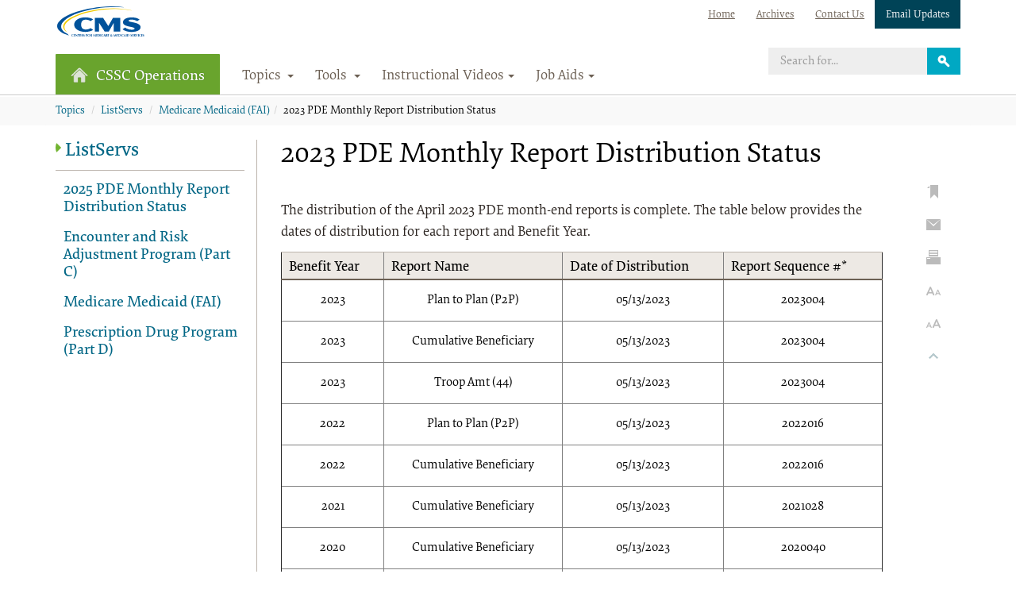

--- FILE ---
content_type: text/html; charset=ISO-8859-1
request_url: https://csscoperations.com/internet/csscw3.nsf/DIDC/ZPI2VFZBY2~ListServs~Medicare%20Medicaid%20(FAI)
body_size: 39955
content:
<title>CSSC Operations - 2023 PDE Monthly Report Distribution Status</title>
<!doctype html>
<html lang="en">
<meta http-equiv='X-UA-Compatible' content='IE=9; IE=8; IE=7; IE=EDGE' />
<meta charset='utf-8'>
<meta name="referrer" content="same-origin"/> 
<meta name='addsearch-custom-field' data-type='date' content='update_date=2023-05-16'>
<style>html{visibility: visible;opacity:.01;}</style><link rel='shortcut icon' href="/internet/csscw3.nsf/favicon.ico"><meta http-equiv='X-UA-Compatible' content='IE=9; IE=8; IE=7; IE=EDGE' />
<meta charset='utf-8'>
<meta name='MetaDesc' content=''>
<meta name='Keywords' content=''>
<meta http-equiv='X-UA-Compatible' content='IE=edge'> 
<meta name='description' content=''>
<meta name='date' content='05/16/2023'>
<meta name='viewport' content='width=device-width, initial-scale=1'>
<meta name='altcontent' content="">
<meta name='altcat' content='ListServs~Medicare Medicaid (FAI)'>
<meta name='addsearch-custom-field' data-type='text' content='lob=CSSCW3'>
<meta name='addsearch-custom-field' data-type='text' content='docType=Article'>
<meta name='addsearch-custom-field' data-type='text' content='cat1=ListServs'>
<meta name='addsearch-custom-field' data-type='text' content='cat2=Medicare Medicaid (FAI)'>
<meta name='addsearch-custom-field' data-type='text' content='allcat=ListServs~Medicare Medicaid (FAI)'>
<meta name='addsearch-custom-field' data-type='text' content='DID=ZPI2VFZBY2'>
<meta name='addsearch-custom-field' data-type='text' content='keywords='>
<meta name='addsearch-custom-field' data-type='text' content='metadesc=2023 PDE Monthly Report Distribution Status'>
<script></script>
<!--SharedTop (meta tags, javascript libraries title- ?-->


<head>
<!-- Global site tag (gtag.js) - Google Analytics -->
<script async src='https://www.googletagmanager.com/gtag/js?id=G-E5B3B6VCRN'></script><script>
  window.dataLayer = window.dataLayer || [];
  function gtag(){dataLayer.push(arguments);}
  gtag('js', new Date());
  gtag('set', {'cookie_flags': 'SameSite=None;Secure;'});gtag('config', 'G-E5B3B6VCRN', {
			 'anonymize_ip': true
		       });</script>
<script src="/internet/csscw3.nsf/js/modernizr.js?open&v=34013"></script>
<!-- RNotes -->
<script src="/internet/csscw3.nsf/jquery-min.js"></script> 
<!-- clookup.js or other -->
<link rel="apple-touch-icon-precomposed" sizes="57x57" href="/internet/csscw3.nsf/apple-touch-icon-57x57.png" />
<link rel="apple-touch-icon-precomposed" sizes="114x114" href="/internet/csscw3.nsf/apple-touch-icon-114x114.png" />
<link rel="apple-touch-icon-precomposed" sizes="72x72" href="/internet/csscw3.nsf/apple-touch-icon-72x72.png" />
<link rel="apple-touch-icon-precomposed" sizes="144x144" href="/internet/csscw3.nsf/apple-touch-icon-144x144.png" />
<link rel="apple-touch-icon-precomposed" sizes="60x60" href="/internet/csscw3.nsf/apple-touch-icon-60x60.png" />
<link rel="apple-touch-icon-precomposed" sizes="120x120" href="/internet/csscw3.nsf/apple-touch-icon-120x120.png" />
<link rel="apple-touch-icon-precomposed" sizes="76x76" href="/internet/csscw3.nsf/apple-touch-icon-76x76.png" />
<link rel="apple-touch-icon-precomposed" sizes="152x152" href="/internet/csscw3.nsf/apple-touch-icon-152x152.png" />
<meta name="viewport" content="width=device-width,initial-scale=1">
<meta name="google-site-verification" content="jzvda_9EBzRnrNiE4gpYNV7LQk8LhG9nFI9ypNR6GL4" />
<link rel="icon" type="image/png" href="/internet/csscw3.nsf/favicon-196x196.png" sizes="196x196" />
<link rel="icon" type="image/png" href="/internet/csscw3.nsf/favicon-96x96.png" sizes="96x96" />
<link rel="icon" type="image/png" href="/internet/csscw3.nsf/favicon-32x32.png" sizes="32x32" />
<link rel="icon" type="image/png" href="/internet/csscw3.nsf/favicon-16x16.png" sizes="16x16" />
<link rel="icon" type="image/png" href="/internet/csscw3.nsf/favicon-128.png" sizes="128x128" />
<meta name="application-name" content="&nbsp;"/>
<meta name="msapplication-TileColor" content="#FFFFFF" />
<meta name="msapplication-TileImage" content="/internet/csscw3.nsf/mstile-144x144.png" />
<meta name="msapplication-square70x70logo" content="/internet/csscw3.nsf/mstile-70x70.png" />
<meta name="msapplication-square150x150logo" content="/internet/csscw3.nsf/mstile-150x150.png" />
<meta name="msapplication-wide310x150logo" content="/internet/csscw3.nsf/mstile-310x150.png" />
<meta name="msapplication-square310x310logo" content="/internet/csscw3.nsf/mstile-310x310.png" />
<link href="/internet/csscw3.nsf/css/bootstrap.min.css?open&v=34013" rel="stylesheet">
<link href="/internet/csscw3.nsf/css/bootstrap-theme.css?open&v=34013" rel="stylesheet">
<link href="/internet/csscw3.nsf/css/openSans.css?open&v=34013" rel="stylesheet">
<link href="/internet/csscw3.nsf/cssc_bs3.css?open&v=34013" rel="stylesheet">
<!-- QTrics if applicable -->
</head>
<body class="pgba_theme_cyan">
<div data-addsearch="exclude" id="iewarning" style="display:none; padding: 1em;background: #FFCCC5;border-bottom: 3px solid #C00;text-align:center">
Your web browser is not supported by this website. Please contact your system administrator to have them install
<a href="https://www.google.com/chrome/" target="new">Google Chrome</a> or <a href="https://www.microsoft.com/en-us/edge" target="new">Microsoft Edge</a>.
</div>
<script>
var ua = window.navigator.userAgent;
var msie = ua.indexOf('MSIE '); //IE1-10
var trident = ua.indexOf('Trident/'); //IE11
if (msie > 0 || trident > 0) {
document.getElementById("iewarning").style.display = 'block'
};
</script>
<a href="#breadcrumbs" class="skiplink">Skip to Main Content</a>
<!--AMA -->

<div class="bodyflex">
<div class="content-top">
<!--Header -->

<style>.wcme{margin-left:10px;margin-bottom:9px;cursor:pointer};.wcmc{margin-left:4px;cursor:pointer};
.homeIcon{display:inline !important;width:22px;margin-right:10px}</style>
<nav id="header" style="" class="navbar navbar-default noselect" role="navigation">
	<div class="superlinks">
		<div class="container">
			<div class="row">	
				<div class="col-sm-12">	
				<ul>
					<li><a href="https://www.csscoperations.com/internet/csscw3.nsf" alt="Home">Home</a></li><li><a href="https://csscoperations.com/internet/csscw3_a.nsf" alt="Archives">Archives</a></li><li><a href="https://csscoperations.com/internet/csscw3.nsf/DID/X69XSPEJ5B" alt="Contact Us">Contact Us</a></li><li><a href="https://csscoperations.com/internet/csscw3.nsf/M/Registration" target="_self" alt="Listserv Signup">Email Updates</a></li> <!-- lookups1 -->
					<li class="palmettologo">
							<a href="https://www.cms.gov" alt="CMS" target="new"><img style="height:38px" alt="CMS Logo" src="/internet/csscw3.nsf/cmslogo_rgb.svg"></a> <!-- lookups2 -->
						</li>										
				</ul>
				</div>
			</div>
		</div>
	</div>
	<div class="container nopadding" style="">
		<div class="navbar-header">
			<button type="button" class="navbar-toggle collapsed" data-toggle="collapse" data-target="#navbar-collapse" aria-expanded="false"> 
				<span class="sr-only">Toggle navigation</span> 
				<span class="icon-bar"></span> 
				<span class="icon-bar"></span> 
				<span class="icon-bar"></span> 
			</button>
			<a id="dlob" class="navbar-brand" href="/internet/csscw3.nsf"><img style='display:inline !important;width:22px;margin-right:10px;margin-top:-3px' class='homeIcon' alt='homeIcon' src='/internet/csscw3.nsf/homeIcon.png'>CSSC Operations</a> 
		</div>
		<!-- collapseable mobile section -->
		<div  class="collapse navbar-collapse" id="navbar-collapse">
		<!-- Search -->	
			<div class="searchcontainer navbar-form navbar-right">
				<div class="input-group">
					<label for="searchinput" class="sr-only">Search</label>
					<input type="text" id="searchinput" class="form-control" placeholder="Search for...">
					<span class="input-group-btn">
					<button id="searchclick" class="btn" type="button"><img src="/internet/csscw3.nsf/imgs/search.svg" alt= "Search"></button>
					</span>
<ul id="quicksearchresults"></ul>
 </div>
				<!-- /input-group --> 
			</div>
			<ul class="nav navbar-nav">
				
		<!-- Topics-->
		<li id="topicsdropdown" class="dropdown"> <a href="/internet/csscw3.nsf/M/Topics" role="button" aria-haspopup="true" aria-expanded="false">Topics <span class="caret"></span></a>
					<div class="dropdown-menu dropdown-mega">
						<div class="container">
							<div class="col-sm-12 dropdown-container">
								<!-- the bars at the top (topictopbar) of the topics menu are dependant on whether you need them or not, not every site will need them -->
								<!-- standard columns is 4 -->
								<div class='flexcontainer'><div class="columns2"> <!-- looksup7 -->
									<ul class="subtopics list-unstyled">
										<li><a  title='EDI Onboarding and Connectivity' href='/internet/csscw3.nsf/DID/1S0BTAL9B0'>EDI Onboarding and Connectivity</a></li> <li><a  title='Encounter and Risk Adjustment Program (Part C)' href='/internet/csscw3.nsf/DID/I9IQVMOVZR'>Encounter and Risk Adjustment Program (Part C)</a></li> <li><a  title='Encounter Data Submission Resources for PACE Organizations' href='/internet/csscw3.nsf/DID/AO68XEU906'>Encounter Data Submission Resources for PACE Organizations</a></li> <li><a  title='Instructional Videos' href='/internet/csscw3.nsf/DID/EQ78MFDSYD'>Instructional Videos</a></li> <li><a  title='Job Aids' href='/internet/csscw3.nsf/DID/XMRO2OSPRC'>Job Aids</a></li> <li><a  title='ListServs' href='/internet/csscw3.nsf/DID/E59O4BDY8X'>ListServs</a></li> <li><a  title='Medicare Medicaid (FAI)' href='/internet/csscw3.nsf/DID/346HTJF7T8'>Medicare Medicaid (FAI)</a></li> <li><a  title='Prescription Drug Program (Part D)' href='/internet/csscw3.nsf/DID/C7NXNZ6PBK'>Prescription Drug Program (Part D)</a></li>
									</ul>
								</div></div>
							</div>
						</div>
					</div>
				</li>	
<!-- Tools -->
				<li id="toolsdropdown" class="dropdown"> 
<a href="/internet/csscw3.nsf/M/Tools" role="button" aria-haspopup="true" aria-expanded="false">Tools
					<span class="caret"></span>
					</a>
					<div class="dropdown-menu dropdown-mega">
					<div class='container'><div class='col-sm-12 dropdown-container'><div class='flexcontainernowrap flexAA'></div><div class='columns4 flexBB'><ul class='subtopics list-unstyled'> <li><a name='' title='277 CA Edit Lookup'  role='' href='/internet/csscw3.nsf/DID/54CKABNKVQ' target=''>277 CA Edit Lookup</a></li> <li><a name='Claim Adjustment Reason Code Lookup' title='CARC Lookup'  role='' href='/internet/csscw3.nsf/DID/Z6ZK0T2N8Q' target=''>CARC Lookup</a></li> <li><a name='Drug Data Processing Edit Lookup' title='DDPS Edit Lookup'  role='' href='/internet/csscw3.nsf/DID/FGSMOX8LWK' target=''>DDPS Edit Lookup</a></li> <li><a name='' title='Dental Edit Lookup'  role='' href='/internet/csscw3.nsf/DID/E84ACP4QE2' target=''>Dental Edit Lookup</a></li> <li><a name='' title='Diagnosis Code Lookup'  role='' href='/internet/csscw3.nsf/DID/JGQF7KYOFG' target=''>Diagnosis Code Lookup</a></li> <li><a name='Encounter Data Processing Edit Lookup' title='EDPS Edit Lookup'  role='' href='/internet/csscw3.nsf/DID/JSKI2CJA34' target=''>EDPS Edit Lookup</a></li> <li><a name='Front End Risk Adjustment System Edit Lookup' title='FERAS Edit Lookup'  role='' href='/internet/csscw3.nsf/DID/EU374B6R30' target=''>FERAS Edit Lookup</a></li> <li><a name='National Council for Prescription Drug Programs Edit Lookup' title='NCPDP Edit Lookup'  role='' href='/internet/csscw3.nsf/DID/ZM39AHECY0' target=''>NCPDP Edit Lookup</a></li> <li><a name='' title='PC-ACE Pro32 Software'  role='' href='/internet/csscw3.nsf/DID/NE964B20EK' target=''>PC-ACE Pro32 Software</a></li> <li><a name='' title='PC-ACE Pro32 Software Download'  role='' href='/internet/csscw3.nsf/DID/9G49CCVVA6' target=''>PC-ACE Pro32 Software Download</a></li> <li><a name='Prescription Drug Front End System Edit Lookup' title='PDFS Edit Lookup'  role='' href='/internet/csscw3.nsf/DID/DS9X7CTK7U' target=''>PDFS Edit Lookup</a></li> <li><a name='' title='Procedure Code &#8211; Modifier Lookup'  role='' href='/internet/csscw3.nsf/DID/D2AMI3Y7X6' target=''>Procedure Code &#8211; Modifier Lookup</a></li> <li><a name='Payment Reconciliation System Summary Reports' title='PRS Summary Reports'  role='' href='/internet/csscw3.nsf/DID/MPH7DBJIW4' target=''>PRS Summary Reports</a></li> <li><a name='Risk Adjustment Processing System Edit Lookup' title='RAPS Edit Lookup'  role='' href='/internet/csscw3.nsf/DID/WBQFS1ZRBD' target=''>RAPS Edit Lookup</a></li> <li><a name='Report Restore' title='Report Restore'  role='' href='/internet/csscw3.nsf/DID/IMDVDKS6O4' target=''>Report Restore</a></li> <li><a name='Secure File Transfer Protocol Password Tool' title='SFTP Password Reset'  role='' href='/internet/csscw3.nsf/DID/PPTXW1PT7H' target=''>SFTP Password Reset</a></li> <li><a name='Interchange Acknowledgement Edit Lookup' title='TA1 Edit Lookup'  role='' href='/internet/csscw3.nsf/DID/INPSQDF1Z4' target=''>TA1 Edit Lookup</a></li> </ul></div></div></div> 
					</div>
				</li>
<!-- Forms -->
				<!-- Events -->
<!-- Extra Link from LOB C -->
<li  class="dropdown"> 
<a href="/internet/csscw3.nsf/DID/EQ78MFDSYD">Instructional Videos<span class="caret"></span></a>
	<div class="dropdown-menu">
		<div class='dropdown-container'>
			<ul class='subtopics list-unstyled'>
<li><a href='/internet/csscw3.nsf/DID/L9A5Z8704X'>Other Topics</a></li> <li><a href='/internet/csscw3.nsf/DID/8JBM0OAF8O'>Risk Adjustment Methodology Series</a></li>
			</ul>
</div></div></li>
<!-- Second Extra Link from LOB C -->
<li  class="dropdown"> 
<a href="/internet/csscw3.nsf/DID/XMRO2OSPRC">Job Aids<span class="caret"></span></a>
	<div class="dropdown-menu">
		<div class='dropdown-container'>
			<ul class='subtopics list-unstyled'>
<li><a href='/internet/csscw3.nsf/DID/HYD9XTOI84'>Encounter and Risk Adjustment Program</a></li>
			</ul>
</div></div></li>
		</ul>
		</div>
		<!-- /.navbar-collapse --> 
	</div>
	<!-- /.container-fluid --> 
	
</nav>
<script>
var pLead = "Instructional Videos";
if (pLead !==""){
$('a[title="Instructional Videos"]').hide()
}
var pLead2 = "Job Aids";
if (pLead2 !==""){
$('a[title="Job Aids"]').hide()
}
</script>
<!--MegaAlert -->

<div class='megaalert' role='' style='display:none'>
	<div class="container">
			<div class="row">
				<div class="col-sm-12">
					<p></p>
				</div>
			</div>
	</div>
</div>
<!-- critalert2 -->
<div data-addsearch="exclude" id="crit2Show"></div>
<div id="crit2Info" data-addsearch="exclude" style="visibility:hidden;height:1px"></div>
<div id="crit3Info" data-addsearch="exclude" style="visibility:hidden;height:1px">{"DID":"crit34ee5c","Sites":"CSSC","Start Date":"12-30-2021 08:06","End Date":"01-01-2022 11:06","Content":"CSSC Operations will be closed Friday, December 31, 2021 in observance of the New Year's Day holiday. The Front-End Systems (FERAS, PDFS, and EDFES) will be available during this time for RAPS, PDE, Medicare Encounter and Medicare-Medicaid data submissions.","URL":"","Target":null,"Color":"blue","Mode":"Standard\n"}, {"DID":"crit3bd4c4","Sites":"CSSC","Start Date":"10-20-2023 15:03","End Date":"10-21-2023 15:03","Content":"Customers may experience intermittent connectivity issues when trying to connect to the front-end system. We are currently working to correct these issues and will remove this status once this matter has been resolved.","URL":"","Target":null,"Color":"yellow","Mode":"Standard\n"}, {"DID":"critb2e1dc","Sites":"CSSC","Start Date":"01-14-2022 07:22","End Date":"01-17-2022 21:22","Content":"CSSC Operations will be closed Monday, January 17th, 2022 in observance of the MLK federal holiday. The Front-End Systems (FERAS, PDFS, and EDFES) will be available during this time for RAPS, PDE, Medicare Encounter and Medicare-Medicaid data submissions.","URL":"","Target":null,"Color":"blue","Mode":"Standard\n"}</div>
<script>
function render2crit(){
if($("#crit2Info").html().length > 10){
var dataArray2 = $("#crit2Info").text().split("||")
var dataArray = dataArray2.reverse();
sbuilder="";
// console.log("CSSC");
for (i = 0; i < dataArray.length; i++) {
localArray = dataArray[i].split("~");
var dBefore = Date.parse(localArray[6].replace(/-/g,"/"));
var dAfter = Date.parse(localArray[7].replace(/-/g,"/"));
var dNow = Date.now()
var taColor = localArray[5];
switch (taColor){
case "yellow": taColor="warning"; break;
case "red": taColor="danger"; break;
case "green": taColor="success"; break;
case "blue": taColor="info"; break;
}
if (dNow > dBefore){
if (dNow < dAfter){
if (localArray[3]=="none" || localArray[3]==""){
sbuilder = "<div id='crit2New' class='megaalert " +taColor + "'>"
} else {
 sbuilder = "<a id='crit2New' class='megaalert " + taColor + "'  href='" + localArray[3] + "' target='" + localArray[4] + "'>"}
 sbuilder = sbuilder + "<div class='container'><div class='row'><div class='col-sm-12'>"
 sbuilder = sbuilder + "<p>" + localArray[2] + "</p></div></div></div>"
if (localArray[3]=="none"){sbuilder = sbuilder + "</div>"}else{sbuilder=sbuilder + "</a>"}
}}}
$("#crit2Show").html(sbuilder)
$("#crit2New").css("border-bottom","0px solid red")
}
} // render2crit()
function render3crit(feed){
	var thisCrit = -1;
	var thisCritNow = Date.now()
	var finBd = "";
	var jCrt = feed
	if (jCrt.charAt (jCrt.length - 1) == ","){jCrt = "[" +  feed.substring(0,feed.length-1) + "]"} else { jCrt = "[" + jCrt + "]"}
	jCrt = JSON.parse(jCrt)
	for (x=0;x < jCrt.length;x++){
 		let localStart = Date.parse(jCrt[x]["Start Date"].replace(/-/g,"/"));
		let localEnd = Date.parse(jCrt[x]["End Date"].replace(/-/g,"/"));
		thisCritNow > localStart && thisCritNow < localEnd ? thisCrit = x : ""
	}
	if (thisCrit > -1)
	{
		var taColor =jCrt[thisCrit]["Color"];
		switch (taColor){
		 case "yellow": taColor="warning"; break;
		 case "red": taColor="danger"; break;
		 case "green": taColor="success"; break;
		 case "blue": taColor="info"; break;
 		}
	jCrt[thisCrit]["URL"]=="none" || jCrt[thisCrit]["URL"]=="" ? finBd="<div id='crit2New' class='megaalert " +taColor + "'>" : finBd = "<a id='crit2New' class='megaalert " + taColor + "'  href='" + jCrt[thisCrit]["URL"] + "' target='" + jCrt[thisCrit]["Target"] + "'>"
 	finBd = finBd + "<div class='container'><div class='row'><div class='col-sm-12'>"
 	finBd = finBd + "<p>" +jCrt[thisCrit]["Content"]+ "</p></div></div></div>"
	jCrt[thisCrit]["URL"]=="none" || jCrt[thisCrit]["URL"]=="" ? finBd=finBd+"</div>" : finBd=finBd+"</a>"
 	$("#crit2Show").html(finBd)
	}
} // renderCrit3
if ( $("#crit2Info").html().length > 0 ) render2crit()
if ( $("#crit3Info").html().length > 0 && $("#crit2Info").html().length == 0 ) render3crit($("#crit3Info").html())
</script>
<style>.red{background:#CC0000 !important} .green{background:#518220 !important} .yellow{background:#f4bb00 !important} .blue{background:#387b85 !important} </style>
<!--Breadcrumbs -->

<!-- main breadcrumbs --> 
<div id="breadcrumbs" class="noselect">
	<ol class="breadcrumb container">
		<li><a href="/internet/csscw3.nsf/M/Topics">Topics</a></li>
		<li><a href='/internet/csscw3.nsf/T/ListServs'>ListServs</a></li> <li><a href='/internet/csscw3.nsf/T/ListServs~Medicare Medicaid (FAI)'>Medicare Medicaid (FAI)</a></li><li>2023 PDE Monthly Report Distribution Status</li>
	</ol>
</div>
<link href="/internet/csscw3.nsf/articleList.css"  rel="stylesheet" >
<script src="/internet/csscw3.nsf/articleList.js"></script>
<div id="hCat"  style="display:none">ListServs~Medicare Medicaid (FAI)</div>
<div class="main container" style="opacity:0.1">
	<div class="row">
		<div class="col-sm-11 col-xs-12">
			<div class="row">
				<div class="col-lg-2 col-md-3 visible-lg visible-md visible-sm visible-xs subtopiccontainer">
					<ul  class="subtopiclist list-group">
						<li class="list-group-item parenttopic active">
							<a href='/internet/csscw3.nsf/T/ListServs'>ListServs</a>
						</li>
						<li class='list-group-item'><a><a href='/internet/csscw3.nsf/DID/5S8MNDE4VW'>2025 PDE Monthly Report Distribution Status</a></a></li>
<li class='list-group-item'><a><a href='/internet/csscw3.nsf/DID/AC3R9JY9FD'>Encounter and Risk Adjustment Program (Part C)</a></a></li>
<li class='list-group-item'><a><a href='/internet/csscw3.nsf/DID/DEFE55SCZT'>Medicare Medicaid (FAI)</a></a></li>
<li class='list-group-item'><a><a href='/internet/csscw3.nsf/DID/U7KAEJPT2V'>Prescription Drug Program (Part D)</a></a></li>  
					
					</ul>
				</div>	<!-- cubtopic container -->
				<div class="col-lg-10 col-md-9 col-sm-12 col-xs-12 article">
					<h1 style="margin-top:0px" class="localTitle">2023 PDE Monthly Report Distribution Status
						<span class='wcme'></span>
					</h1>
<div id="eResults" style="margin-top:11px"></div> 
					<div class='introText'><br><p>The distribution of the April 2023 PDE month-end reports is complete. The table below provides the dates of distribution for each report and Benefit Year.</p>

<table align="center" border="1">
	<thead>
		<tr>
			<th scope="col">Benefit Year</th>
			<th scope="col">Report Name</th>
			<th scope="col">Date of Distribution</th>
			<th scope="col">Report Sequence #*</th>
		</tr>
		<tr>
			<td style="text-align:center">2023</td>
			<td style="text-align:center">Plan to Plan (P2P)</td>
			<td style="text-align:center">05/13/2023</td>
			<td style="text-align:center">2023004</td>
		</tr>
		<tr>
			<td style="text-align:center">2023</td>
			<td style="text-align:center">Cumulative Beneficiary</td>
			<td style="text-align:center">05/13/2023</td>
			<td style="text-align:center">2023004</td>
		</tr>
		<tr>
			<td style="text-align:center">2023</td>
			<td style="text-align:center">Troop Amt (44)</td>
			<td style="text-align:center">05/13/2023</td>
			<td style="text-align:center">2023004</td>
		</tr>
		<tr>
			<td style="text-align:center">2022</td>
			<td style="text-align:center">Plan to Plan (P2P)</td>
			<td style="text-align:center">05/13/2023</td>
			<td style="text-align:center">2022016</td>
		</tr>
		<tr>
			<td style="text-align:center">2022</td>
			<td style="text-align:center">Cumulative Beneficiary</td>
			<td style="text-align:center">05/13/2023</td>
			<td style="text-align:center">2022016</td>
		</tr>
		<tr>
			<td style="text-align:center">2021</td>
			<td style="text-align:center">Cumulative Beneficiary</td>
			<td style="text-align:center">05/13/2023</td>
			<td style="text-align:center">2021028</td>
		</tr>
		<tr>
			<td style="text-align:center">2020</td>
			<td style="text-align:center">Cumulative Beneficiary</td>
			<td style="text-align:center">05/13/2023</td>
			<td style="text-align:center">2020040</td>
		</tr>
		<tr>
			<td style="text-align:center">2019</td>
			<td style="text-align:center">Cumulative Beneficiary</td>
			<td style="text-align:center">05/13/2023</td>
			<td style="text-align:center">2019052</td>
		</tr>
		<tr>
			<td style="text-align:center">2018</td>
			<td style="text-align:center">Cumulative Beneficiary</td>
			<td style="text-align:center">05/13/2023</td>
			<td style="text-align:center">2018064</td>
		</tr>
		<tr>
			<td style="text-align:center">2017</td>
			<td style="text-align:center">Cumulative Beneficiary</td>
			<td style="text-align:center">05/13/2023</td>
			<td style="text-align:center">2017076</td>
		</tr>
		<tr>
			<td style="text-align:center">2016</td>
			<td style="text-align:center">Cumulative Beneficiary</td>
			<td style="text-align:center">05/15/2023</td>
			<td style="text-align:center">2016088</td>
		</tr>
	</thead>
</table>

<p>In the event reports need to be restored, please utilize the<em>&nbsp;</em><a href="https://www.csscoperations.com/internet/csscw3.nsf/DID/IMDVDKS6O4" rel="noreferrer noopener" target="_blank" title="https://www.csscoperations.com/internet/csscw3.nsf/did/imdvdks6o4">Report Restore Tool</a><em>&nbsp;</em>located on the CSSC website.</p>

</div>
					<div id="automsg" style="color:red;display:none">
					<br><br>
					The URL you have just viewed was automatically launched for your convenience.<br><br>If you wish to view it again, please click <a target="_new" href="">here.</a></div>
						
<hr class='introTitle'>
					<div id="bodyContent" style="margin-top:10px"></div>		
					
		
		<div class="date" style="">Last Updated:<strong> 05/16/2023</strong></div>				
				</div> <!--article -->
			</div> <!-- row -->
	</div><!-- 11/12 -->
<div class="col-sm-1 sidebarcontent side1">
			<button class="bookmark"><img src="/internet/csscw3.nsf/imgs/bookmark.png" alt="bookmark this page"></button>
			<button class="email"><img src="/internet/csscw3.nsf/imgs/email.png" alt="email this page"></button>
			<button class="print"><img src="/internet/csscw3.nsf/imgs/print.png" alt="print this page"></button>
			<button class="fontminus"><img src="/internet/csscw3.nsf/imgs/fontminus.png" alt="decrease font size"></button>
			<button class="fontplus"><img src="/internet/csscw3.nsf/imgs/fontplus.png" alt="increase font size"></button>
			<button class="backto"><img style="width:20px" src="/internet/csscw3.nsf/bttop.png" alt="back to top"></button>
		</div>
</div> 
<div class="col-sm-1 sidebarcontent side2">
			<button class="bookmark"><img src="/internet/csscw3.nsf/imgs/bookmark.png" alt="bookmark this page"></button>
			<button class="email"><img src="/internet/csscw3.nsf/imgs/email.png" alt="email this page"></button>
			<button class="print"><img src="/internet/csscw3.nsf/imgs/print.png" alt="print this page"></button>
			<button class="fontminus"><img src="/internet/csscw3.nsf/imgs/fontminus.png" alt="decrease font size"></button>
			<button class="fontplus"><img src="/internet/csscw3.nsf/imgs/fontplus.png" alt="increase font size"></button>
			<button class="backto"><img style="width:20px" src="/internet/csscw3.nsf/bttop.png" alt="back to top"></button>
		</div>
</div> <!--main container -->
<script>
// temp sidebar fix
$(document).ready(function(){
$(".link").length == 0 ? $(".side2").remove() : $(".side1").remove()
})
</script>
</div> <!-- everything except footer -->
</div> <!-- content-top? -->
<footer class="content-bottom">
<footer class="noselect">
	<div class="container">
		<div class="col-sm-6 col-md-4 text-left">
			<h3 style="color:white">Contact CSSC Operations</h3>
					<p>Call: <span class="text-nowrap">1-877-534-CSSC (2772)</span></p>
			<p><a href="https://csscoperations.com/internet/csscw3.nsf/M/Contact%20Us" target="_self">Email CSSC Operations</a></p>
			<br>
		</div>
		<div class="col-sm-6 col-md-4 text-left">
			<p>For information about the availability of auxiliary aids and services, please visit:
<a href="https://www.medicare.gov/about-us/nondiscrimination/nondiscrimination-notice.html" target="new">www.medicare.gov/about-us/nondiscrimination/nondiscrimination-notice.html</a>.</p>
<p><a href="https://get.adobe.com/reader/" target="new">Get Adobe Reader</a></p>
<p><a href="https://www.csscoperations.com/internet/csscw3.nsf/DID/4BZQJQMB9V">Minimum Requirements</a></p><p><a href="https://csscoperations.com/internet/csscw3.nsf/DID/B33KKV548B" target="_self">Legal Disclaimer</a></p>
<p><a href="/internet/csscw3.nsf/DID/SL51USQGIZ">Privacy Policy</a></p>
<p><a href="https://www.cms.gov/vulnerability-disclosure-policy" target="new">Vulnerability Disclosure Policy</a></p>


		</div>		
		<!-- Footer Right  -->
		<div class="col-sm-12 col-md-4 textleft">
			<p><a href="https://www.cms.gov/" target="_new"><img src="/internet/csscw3.nsf/imgs/cms.svg" alt="cms" style="width:100%; margin-top:1em; max-width:10em;"></a></p>
			<br>
			<br>
			<p style="opacity:0.1"><!-- version s-->

3.40.13
</p>
		</div>
	</div>
<div class="chatbeaconwrapper">	
			<style>.chatbeaconwrapper{position: fixed; bottom:-17px; right:0px;display:flex; flex-direction: row-reverse;}</style>
		
		
</div>
<!-- jQuery (necessary for Bootstrap's JavaScript plugins) --> 
<script src="/internet/csscw3.nsf/jquery-ui-min.js"></script> 
<script src="/internet/csscw3.nsf/palmetto_bs3_CSSCTPA.js"></script> 
<script src="/internet/csscw3.nsf/508video.js?open&v=34013"></script>
<link rel="stylesheet" href="/internet/csscw3.nsf/508video.css?open&v=34013" type="text/css">
<!-- <script src="https://www.google.com/jsapi"></script> -->
<script>
// $(".main").animate({opacity:1},100);
var globalSearchRecord = "";
var globalSearchType = "";
var legacyGlobalSearchType = ""; // legacy LegacyUseDominoSearch - Yes|D  Blank,No|C
var searchterm = "";
var localVLOB = "C3";
var localVPATH = "internet/csscw3.nsf";
var internalOverride = false;
var localVFORM = false;
// determine correct search term
checkSearch = () => {
    let final = ""
    if ($("#searchinput").val() !== "") { final = $("#searchinput").val() } else { final = $("#searchAgain").val() }
    return final
}
// function to perform actual search Addsearch/Domino
cSearchAdd = (searchterm) => {
    if (searchterm !==""){
        $("#searchAgain").attr("placeholder",searchterm)
        window.location.href = "/" + localVPATH + "/M/SearchSiteAdd?Open&term=" + searchterm
     }
}
// function to perform legacy search (Constellio/Domino)
cSearch = () => {
    searchterm = $("#searchinput").val();
    if (searchterm!==""){
        if (globalSearchRecord=="Yes"){
        $.get("https://www.palmettogba.com/palmetto/articlepop.nsf/searchrec?OpenAgent&T=" + searchterm + "&L=" + localVLOB, function(data){})
        }
        window.location.href = "/" + localVPATH + "/M/SearchSite?Open&lob=" + localVLOB + "&term=" + searchterm
    }
}
// click buttons
$("#searchclick, #searchAgainBTN").click(function(event){
    event.preventDefault()
if (!localVFORM) {
if (!internalOverride) {
$.ajax({
    url: '/palmetto/sharedData.nsf/globalSearch',
    type: 'GET',
    success: function (data) {
        runSearch(data)
    },
    failure: function (data) {
        console.log("failure")
    }
     })
} else {
    // run regular addsearch
     runSearch("AddSearch")
} 
} else {runSearch("AddSearch")}
})
// gateway for master search
runSearch = (data) => {
    data = data.trim()
    if (data == "AddSearch" || data == "Domino") {
	 let final = checkSearch()
        cSearchAdd(final)
    }
    if (data == "Constellio" || data == "Legacy") {
        cSearch()      
    }
}
function retap(){
let final = checkSearch()
if (final==undefined) return false
cSearchAdd(final)
}
// if enter button is pressed then perform search--
document.onkeydown = function (e) {
  e = e || window.event;
  switch (e.which || e.keyCode) {
        case 13 : retap()
            break;
  }
} 
// safeguard for any unlinked images
// $(".chatwrapper img").error(function(){$(this).remove()});
$(".chatwrapper img").on("error",
 function(){$(this).remove()}
)
// support replace function 
String.prototype.replaceAll = function(strReplace, strWith) {
    var esc = strReplace.replace(/[-\/\\^$*+?.()|[\]{}]/g, '\\$&');
    var reg = new RegExp(esc, 'ig');
    return this.replace(reg, strWith);
};
// fix (**a**) if applicable
$('#breadcrumbs a').each(function(){
	var temptext = $(this).html();
	temptext = temptext.replace("(**a**)","&")
	$(this).html(temptext)
});
//cookie control
 
	function getCookie(cname) {
		var name = cname + "=";
     		 var ca = document.cookie.split(';');
		      for(var i = 0; i < ca.length; i++) {
		            var c = ca[i];
		            while (c.charAt(0) == ' ') {
		                  c = c.substring(1);
	         		   }
            if (c.indexOf(name) == 0) {
                  return c.substring(name.length, c.length);
            }
      }
      return "";
}
$(document).ready(function(){
// initial check
	var amapopup = "";
	if (amapopup!=="true") {
           		// no ama - show dialog
            		$("#amamodal").modal({backdrop: "static"})
	} else { $("#amamodal").modal("hide") }
// support JS for ama acceptance
	$("#amaaccept").click(function(){
		$.get("/internet/csscw3.nsf/setCookie?OpenPage",function(){});
		$("#amamodal").modal("hide")
	});
 
});
// auto launch hidden from intro
var relatedlinklaunch = "";
var relatedlinkurl = "";
if(relatedlinklaunch=="Yes"){
	if (relatedlinkurl !==""){
	console.log("before:" + relatedlinkurl)
	relatedlinkurl = relatedlinkurl.replace("https://www.palmettogba.com/palmetto/providers.nsf/docsr/Providers~JJ%20Part%20A","/jja.nsf/docsr/JJ A")
	console.log("after:" + relatedlinkurl)
	window.location.href=relatedlinkurl
	}
}
// shared autourl code (for auto launch of urls)-----
var tempa = "";
var tempb = "";
if (tempa.length >3) {
 $("#automsg").show();
 if(tempb=="Yes")
   {
      window.open(tempa)
  } else { 
	window.location.href=tempa
 }
}
</script>
<!-- reorganize advanced topic if flexAAA and moveflex are in use -->
<script>
$("#toolsdropdown .dropdown-menu .dropdown-container").each(function(){
           //Get the buttons first.
           var buttons = []
           $(this).find("a.btn").each(function(){
                var href = $(this).attr("href")
                var text = $(this).html()
                var target = $(this).attr("target")        
                buttons.push({
                     href : href,
                     text : text,
                     target : target
                })
                $(this).remove()
           })
           //Then get the regular links
           var links = []
           var groups = []       
           $(this).find("a").each(function(){
                var href = $(this).attr("href")
                var text = $(this).html()
                var target = $(this).attr("target")
                var group = $(this).attr("role")
	var name = $(this).attr("name")
                if(group!==undefined) groups.push(group)
                links.push({
                     href : href,
                     text : text,
                     target : target,
	    name: name,
                     group : group
                })
                $(this).remove()
           })
           //Sort your groups and links
           groups = groups.filter(function(item, i, ar){ return ar.indexOf(item) === i; }).sort()      
           links.sort(function(a,b){  
                if(a.text < b.text) return -1
                else return 1         
           })
           //Clear the div
           $(this).html("")
           //Format buttons if any exist
           if(buttons.length > 0){
                var text = '<div class="flexcontainernowrap">'
                     buttons.forEach(function(el){
                           text+= '<a class="btn btn-primary btn-lg" role="" href="'+el.href+'" target="'+el.target+'">'+el.text+'</a>'                  
                     })
                     text+='</div>'
                $(this).append(text)
           }
           //Format links if any exist.
           if(links.length > 0){
                var text = '<div class="columns4"><ul class="subtopics list-unstyled column-nobreak" topic="null"></ul>'
                     groups.forEach(function(el){
                           text += '<ul class="subtopics list-unstyled column-nobreak" topic="'+el+'">'
                           text += '<li><p class="fauxlink">'+el+'</p></li></ul>'
                     })              
                     text+= '</div>'
                $(this).append(text)            
                links.forEach(function(el){
	 var ltitle = el.name;
	if (ltitle=="") {ltitle=el.text}
                     var text= '<li><a title="' +ltitle+ '" href="'+el.href+'" target="'+el.target+'">'+el.text+'</a></li>'
                     if(el.group) $('#toolsdropdown .dropdown-container ul[topic="'+el.group+'"]').append(text)
                     else $('#toolsdropdown .dropdown-container ul[topic="null"]').append(text)
                })
                if($(this).find('ul[topic="null"] li').length == 0){$(this).find('ul[topic="null"]').remove()}
           }
     })
</script>
<!-- global via A45 --><script>
$("body").css("margin-left","0px"); 
/*$("#pfirst").click(function(){
$("#videomaster").toggle()
if($("#videomaster").is(":visible")) 
	{ 
	$([document.documentElement, document.body]).animate({
        scrollTop: $("#videomaster").offset().top-30
    }, 1200)
	};
});*/
$("html").css("opacity","1");
if($("a:contains('Instructional Videos')").next().find("li").length ==1){
$("a:contains('Instructional Videos')").next().hide()
$("a:contains('Instructional Videos') .caret").hide()
}
if($("#hCat").text()=="Admin"){$(".date").remove()}
</script>
<!-- sitesID Analytics if applicable -->

<!-- pcid migration for v3 -->
<script>$(document).ready(function(){
        $('a[href^="https://www.palmettogba.com/internet/PCIDN.nsf/R?OpenAgent"]').each(function(){ 
            var oldUrl = $(this).attr("href"); // Get current url
            var newUrl = oldUrl.replace("&url=yes", "&url=yes&v3=yes"); // Create new url
            $(this).attr("href", newUrl); // Set herf value
        });
    });</script>
<script>
// type of form and last updated remove
$("#toolsdropdown").find(".subtopics li").each(function(){
let titlecheck =  $(".localtitle").text().trim();
if ($(this).text().trim() === titlecheck){
    $(".date:last").remove()
}
if (titlecheck == "SFTP Password Reset" || titlecheck == "PC-ACE Pro32 Software Download") {
 $(".side1").html("")
}
})
</script>
<!-- smart rollup -->
<script>
$(document).ready(function(){
							$("div.rollupwrapper").each(function(index){
								var a = "pgba_rollup_"+index
								$(this).children("button.rolluptoggle").each(function(index){
									$(this).attr({
										"id": a+"_toggle_"+index,
										"aria-controls": a+"_content_"+index,
										"aria-expanded": false
									});
									$(this).html("<h2>"+$(this).html()+"</h2>")
								});
								$(this).children("div.rollupcontent").each(function(index){
									$(this).attr({
										"id": a+"_content_"+index,
										"aria-labelledby": a+"_toggle_"+index
									});
								});
							})
							
							
							
							
							$(".rolluptoggle").click(function(){
            					$(this).attr('aria-expanded',$(this).attr('aria-expanded')==='true'?'false':'true' );
							})	
						})</script>
<style>
.rollupwrapper{margin:1em 0em}
    .rollupwrapper .rolluptoggle{display: grid;grid-template-columns: auto 1fr;margin:0em;padding:1em 1em .75em .75em;background:#f9f9f9;border:1px solid #ddd;color:#000 !important;text-decoration:none;width:100%;text-align:left;}
    .rollupwrapper .rolluptoggle h2{display: inline;flex-grow: 1;margin: 0em;margin-left: .5em;font-size:1em;}
    .rollupwrapper .rolluptoggle:hover{text-decoration:none; background:#eee}
    .rollupwrapper .rolluptoggle:before{font-size:1.25em;content:"+";color:#000;background:#ddd;border-radius:100%;width:1.25em;height:1.225em;display: block;margin-left:0em;text-align:center;position:relative;top:-.15em;}
    .rollupwrapper .rolluptoggle[aria-expanded="true"]:before{content:"-"}
    .rollupwrapper .rolluptoggle:hover:before{background:#69a42d;color:#FFF}
    .rollupwrapper .rollupcontent{padding:2em; border-left:1px solid #ddd; border-right:1px solid #ddd;}
    .rollupwrapper .rollupcontent:last-child{border-bottom:1px solid #ddd;}
    .rollupwrapper .rolluptoggle[aria-expanded="false"]+div.rollupcontent{display:none}
</style>
<!-- QS if enabled -->
<style>
#bodyContent > #ErrorResp { margin-top:13px }
</style>
</footer>
<div class="device-xs visible-xs"></div>
<script>
$(document).ready(function(){
if (window.location.href.indexOf("t=true") == -1)
{ 
 groupByRowClass($(".recentnewstable"))
};
});
  $(document).ready(function() {
        onStageResize();
        $(window).resize(function() {
            onStageResize();
        });
        function isBreakpoint( alias ) {
            return $('.device-' + alias).is(':visible');
        }
        function onStageResize() {
            if( isBreakpoint('xs') ) {
                $(".sidebarcontent").hide();
            } else {$(".sidebarcontent").show()}
        }
    });
// if using generated tools (via dispRecords) hide introText
if ($("#eResults").html().length > 10) 
{
 $(".introText").hide()
$(".date:last").hide()
}
</script>
</footer>
</div> 
</body>
</html>


--- FILE ---
content_type: application/x-javascript
request_url: https://csscoperations.com/internet/csscw3.nsf/508video.js?open&v=34013
body_size: 7559
content:
$(document).ready(function(){
	$(".wrapper508video").each(function(){	
		var isHTML5Video = (typeof(document.createElement('video').canPlayType) != 'undefined') ? true : false;			
		if(isHTML5Video){
			var videoURL = $(this).attr("videoURL")
			var videoTitle = $(this).attr("videoTitle")
			var audioDescriptionURL = $(this).attr("audioDescriptionURL")
			var subtitleURL = $(this).attr("subtitleURL")			
			var transcriptURL = $(this).attr("transcriptURL")			
			if(videoTitle) $(this).append('<div class="title">'+videoTitle+'</div>')		
			$(this).append('<button class="initplaypause" title="Play Video" onclick="initPlayPause(this.parentElement)"><span class="playicon">&#x25B6;</span><br>Play Video</button>')
			$(this).append('<div class="controls"></div>')		
			var controls = $(this).find(".controls")		
				controls.append('<button class="playpause" title="Play/Pause" onclick="togglePlayPause(this.parentElement.parentElement)" aria-label="Play/Pause"><i class="material-icons">play_arrow</i></button>')
				controls.append('<div class="progresswrapper"><progress aria-label="progressbarforvideo" class="progressbar" value="0" max="100"></progress><input class="progressinput" title="Skip to Time" value="0" max="100" step="any" type="range" onclick="setProgress(this.parentElement.parentElement.parentElement)"></div>')
				controls.append('<div class="time"></div>')
				controls.append('<button class="mute" title="Mute" onclick="toggleMute(this.parentElement.parentElement)" aria-label="Toggle Mute"><i class="material-icons">volume_up</i></button>')
				controls.append('<div class="audiowrapper"><progress class="volumebar" value="50" max="100"></progress><input class="volumeinput" title="Set Volume" min="0" max="100" value="50" step="any" type="range" onclick="setVolume(this.parentElement.parentElement.parentElement)"/></div>')
				if(subtitleURL) controls.append('<button class="captions" title="Closed Captions" onclick="toggleCaptions(this.parentElement.parentElement)" aria-label="Toggle Captions"><i class="material-icons">closed_caption</i></button>')
				if(audioDescriptionURL) controls.append('<button class="audioDescription" title="Audio Description Track" onclick="toggleDescribed(this.parentElement.parentElement)" aria-label="Load Described Audio"><i class="material-icons">contactless</i></button>')
				if(transcriptURL) controls.append('<button class="transcript" title="Download Transcript" onclick="transcript(this.parentElement.parentElement)" aria-label="Download Transcript"><i class="material-icons">description</i></button>')			
				controls.append('<button class="fullscreen" title="Toggle Fullscreen" onclick="toggleFullscreen(this.parentElement.parentElement)" aria-label="Toggle Fullscreen"><i class="material-icons">fullscreen</i></button>')			
			$(this).append('<video aria-label="Video for CSSC" preload="none" onclick="togglePlayPause(this.parentElement)"><source src="'+videoURL+'" type="video/mp4"><track src="'+subtitleURL+'" kind="subtitles" srclang="en-us" label="English"></video>')

			var video = $(this).find("video")
				addListeners(video[0])	
		}
		else{
			$(this).addClass("error").html("Your browser cannot play this video.<br>Please upgrade to Internet Explorer 10 or higher.")
		}
	})
})
	
	function addListeners(element){	
		element.addEventListener('durationchange', function(){updateProgress($(this.parentElement))}, false);	
		element.addEventListener('play', function() {						
		   var playpause = $(this.parentElement).find(".playpause")			   
		   playpause.attr("title","Pause")
		   playpause.html("<i class='material-icons'>pause</i>")
		}, false);	
		element.addEventListener('pause', function() {
		   var playpause = $(this.parentElement).find(".playpause")
		   playpause.attr("title","Play")
		   playpause.html("<i class='material-icons'>play_arrow</i>")
		}, false);	
		element.addEventListener('ended', function() { this.pause(); }, false);
		element.addEventListener('timeupdate', function(){updateProgress($(this.parentElement))}, false);				
	}	

	function initPlayPause(element){		
		setVolume(element)
		togglePlayPause(element)
	}
	function togglePlayPause(element) {	
		var video = $(element).find("video")
			video = video[0]		
		var playpause = $(element).find(".playpause");
		$(element).find(".initplaypause").hide()			
	   	if (video.paused || video.ended) video.play()
	   	else video.pause()		
	}			
	function setProgress(element){		
		var video = $(element).find("video")
			video = video[0]				
		var progressinput = $(element).find(".progressinput")			
		video.currentTime = progressinput.val() * video.duration / 100
	}			
	function updateProgress(element) {	 			
		var video = $(element).find("video")
			video = video[0]	
		var progressbar = $(element).find(".progressbar")	
		var time = $(element).find(".time")		
		var nowmin = video.currentTime / 60 | 0
		var nowsec = video.currentTime % 60 | 0
			nowsec = (nowsec<10) ? "0"+nowsec : nowsec
		var durmin = video.duration / 60 | 0
		var dursec = video.duration % 60 | 0
			dursec = (dursec<10) ? "0"+dursec : dursec
			time.html(nowmin+":"+nowsec+"/"+durmin+":"+dursec)
	   	var value = 0;		
	   	if (video.currentTime > 0) {
		  value = Math.floor((100 / video.duration) * video.currentTime);
		}	   		
		if(value>=0) progressbar.val(value)
	}	
	function resetPlayer(element) {
		var video = $(element).find("video")
			video = video[0]
			video.pause()	   		
	   	updateProgress(element);	   	
	   	$(element).find(".initplaypause").show()
	}		

	function toggleMute(element,state){ 	
		var video = $(element).find("video")	
			video = video[0]			
		var mute = $(element).find(".mute")			
		if(state===undefined) video.muted = !video.muted;
		else video.muted = state	  
		if(video.muted){
			mute.html("<i class='material-icons'>volume_off</i>")
			mute.addClass("active")
		}
		else{
			mute.html("<i class='material-icons'>volume_up</i>")
			mute.removeClass("active")
		}		
	}	
	function setVolume(element){		
		var video = $(element).find("video")	
			video = video[0]
	   	var volumeinput = $(element).find(".volumeinput");
		var volumebar = $(element).find(".volumebar");	
		volumebar.val(volumeinput.val())		
		video.volume = volumeinput.val()/100;		
		if(video.volume > 0) toggleMute(element,false)
		else toggleMute(element,true)		
	}
			
	function toggleCaptions(element){
		var video = $(element).find("video")	
			video = video[0]		
		var captions= $(element).find(".captions")
			captions.toggleClass("active")
		var track = video.textTracks[0]		
		if(captions.hasClass("active")) track.mode = "showing"
		else track.mode = "hidden"					
	}		
	function toggleDescribed(element){
		var video = $(element).find("video")	
			video = video[0]						
			video.pause()
		var audioDescription = $(element).find(".audioDescription")
			audioDescription.toggleClass("active")
		var targetURL = audioDescription.hasClass("active") ? $(element).attr("audioDescriptionURL") : $(element).attr("videoURL")			
			
		video.src = audioDescription.hasClass("active") ? $(element).attr("audioDescriptionURL") : $(element).attr("videoURL")
		resetPlayer(element)
	}		
	function transcript(element){
		var video = $(element).find("video")	
			video = video[0]			
			video.pause()
		var transcriptURL = $(element).attr("transcriptURL")	
		window.open(transcriptURL)
	}

	function toggleFullscreen(element){
		$(element).toggleClass("fullscreen")
	}
	

--- FILE ---
content_type: application/x-javascript
request_url: https://csscoperations.com/internet/csscw3.nsf/palmetto_bs3_CSSCTPA.js
body_size: 21814
content:
/*v20210325*/
/*v20220721 - Added modal from bs */

var docwidth,
	bodypadding;
	
$(document).ready(function(e) {
	PageFunctionInitial();
});

$(window).resize(function(e) {
	PageFunctionResize()
});

$(window).scroll(function(e){
	var ietest = window.navigator.userAgent;
	if (ietest.indexOf("Trident") > 0){
	PageFunctionScroll()} else {
		$(".sidebarcontent").addClass("sticky")}
})

function PageFunctionInitial(){

	//TEMPORARY FIX - Converts "New Providers" to "New to Medicare"
	$("li.dropdown>a, #breadcrumbs li:nth-child(2) a").each(function(){
		if($(this).text() == "New Providers") $(this).text("New to Medicare")	
	})
	$(".timelinewidget>a>span").text("New to Medicare")

	
	//countdown photolinks to the front
	$(".photolinks a.countDownLink").each(function(){
		$(this).prependTo($(this).parent())
	})
	
	//Remove topic sidebarbox if there's only one topic
	if($(".subtopiclist li").length <= 1){
		$(".subtopiclist").parent().siblings().attr("class","col-xs-12 article")
		$(".subtopiclist").parent().remove()
		$("h1.mntitle").parent("div").attr("class","col-xs-12 article")
	}		
	else{		
		//Apply .active & check if topic is > 40 characters, if so widen topic bar		
		var currentTopic = $("body").attr("currentTopic")
		var currentSubtopic = $("body").attr("subtopic")		
		var target = (currentSubtopic=="" || currentSubtopic===undefined) ? currentTopic : currentSubtopic
		// console.log(currentTopic,currentSubtopic,target)
		$(".subtopiclist li").each(function(e){	
			if($(this).text() == target){
				$(this).addClass("active")
				$(this).siblings().removeClass("active")
			}
			if($(this).text().length>=35){
				$(".subtopiccontainer").removeClass("col-lg-2").addClass("col-lg-3")
				$(".article").removeClass("col-lg-10").addClass("col-lg-9")				
			}
		})	
	}	
		
	//SVG fix for old browsers
	if(!Modernizr.svg) {
    	$('img[src*="svg"]').attr('src', function() {
	        return $(this).attr('src').replace('.svg', '.png');
    	});
	}

	//Article text fixes
	if($(".article").length > 0){
		$(".article").html().replace("<p>&nbsp;</p>","")
		$(".article").html().replace("&nbsp;"," ")
		$(".article font").attr("face","")
	}
	$("font").removeAttr("face size style")
	
	//Article control buttons
	$("button.bookmark").click(function() {
		// Mozilla Firefox Bookmark
		if ('sidebar' in window && 'addPanel' in window.sidebar) { 
		window.sidebar.addPanel(location.href,document.title,"");
		} else if( /*@cc_on!@*/false) { // IE Favorite
		window.external.AddFavorite(location.href,document.title); 
		} else { // webkit - safari/chrome
		alert('Press ' + (navigator.userAgent.toLowerCase().indexOf('mac') != - 1 ? 'Command/Cmd' : 'CTRL') + ' + D to bookmark this page.');
		}
	});
	$("button.email").click(function(){
		javascript:window.location="mailto:?subject=Palmetto GBA: "+$("h1").html()+"&body=Link to article: " + encodeURI(window.location);
	});
	$("button.print").click(function() {
		var oldfontsize = $(".article").css("font-size")		
		$(".article").css("font-size",12)				
		window.print();
		$(".article").css("font-size",oldfontsize)				
	});
	$("button.fontminus").click(function() {
		var current = Math.max(10,parseInt($(".article").css("font-size"))-1)
		$(".article").css("font-size",current)
	});
	$("button.fontplus").click(function() {
		var current = Math.min(24,parseInt($(".article").css("font-size"))+1)
		$(".article").css("font-size",current)
	});
	$("button.backtotop").click(function() {
	  $("html, body").animate({ scrollTop: 0 }, "slow");
	  return false;
	});	
		
	//today's date and URL for quick populating
	var today = new Date()
	$(".todaysdate").html((today.getMonth()+1)+"/"+today.getDate()+"/"+today.getFullYear())
	$(".thisyear").html(today.getFullYear())
	
	//clicking the overlay button
	$(".overlay .btn-success").click(function(e){
		$(document).scrollTop(0)
		$(".overlaybox").fadeOut(250,"easeInOutCubic",function(){
			$(".overlay").fadeOut(250,"easeInOutCubic")
		});
	});		
	
	//Fix for topic page without intro text
	if($(".introText").text().trim()==""){
		var a = $(".introText")
		a.siblings("h3.introTitle").remove()		
		a.siblings("hr.introTitle").remove()
	}
	
	//Select List Functions
		$(".selectlist:first-of-type input[type=checkbox]").prop("checked",true) // select first list by default
				
		$(".selectlist .selectspecific").click(function(e) {
			$(this).parents("li").siblings("li").slideToggle(250)
		});
	
		//Checkboxes and Select All functionality
		$(".selectlist input[type=checkbox]").change(function(e){
			var i = $(this).parent().index()
			var state = $(this).prop("checked")
			// console.log(i,state)
			if(i==0){
				if(state == true) $(this).parents(".selectlist").find("input[type=checkbox]").prop("checked",true)
				else  $(this).parents(".selectlist").find("input[type=checkbox]").prop("checked",false)
			}
			else if (state == false) $(this).parents(".selectlist").find("li:first-child input[type=checkbox]").prop("checked",false)
		})		
		
	PageFunctionScroll()
		
	PageFunctionResize()	
	
	$(".main").animate({opacity:1},100)	
}

function PageFunctionResize(){	
	
	//Force footer to bottom of page
	$(".bodyflex").css("min-height",window.innerHeight - $("footer").height())
	
	//Fix the photolink green bars to the same height
	$(".photolinks").each(function(){
		var a = 0; 
		$(this).find("a span").each(function(){
			$(this).css("height","")
			a = Math.max(a,$(this).height())
		}); 
		$(this).find("a span").height(a);
	})
	
	PageFunctionScroll()

}

function PageFunctionScroll(){	
	//right sidebar buttons
	if($(".main .article").length > 0){
		if($(window).width() > 768){
			var scrollTop = $(window).scrollTop(),
				sidebarTop = $('.main .sidebarcontent').offset().top	
			if(scrollTop > sidebarTop) $("button.backtotop").fadeIn(250)
			else $("button.backtotop").fadeOut(250)		
		}
		else{
			$("button.backtotop").show()
			$(".main .sidebarcontent").css({ "padding-top": 0});
		}
	}	
	
}

function groupByRowClass(element){	
//Table grouping functions (ex: news section)
//console.log(element.html())
enable = true
	if(enable){
		var pageTitle = $("h1").text()
		var topicName = $("#breadcrumbs .breadcrumb li:nth-child(2)").text()	
		element.addClass("inProgress")	
		//Look for roles to create multiple tables
		var grouping = element.find("tr:first-child").attr("role") === undefined ? false : true
			grouping = (element.attr("description")==="false" || element.attr("description") == "") ? false : grouping
					if(grouping){	
			//get group names, sort and remove duplicates
			var groups = []
			element.find("tr").each(function(index, element) {groups.push($(this).attr("role"))});				
			groups = groups.filter(function(item, pos) {return groups.indexOf(item) == pos;})		
			groups.sort().reverse()	
			
			if(groups.length > 1){ // Group into single table with titles (Topic intro page)
				element.attr("showcount",10)
				element.find("tr").each(function(){
					var topic = ($(this).attr("role")=="") ? topicName : topicName+" / "+$(this).attr("role")				
					var date = $(this).attr("class")
					$(this).attr("date",date)
					$(this).attr("topic",topic)
					$(this).attr("sort",topic+"~"+$(this).find(".title").text())		
					$(this).removeAttr("role class")
					if(topic != ""){
						$(this).find("td:last-child a").append("<span class='description' value='"+topic+"'>"+topic+"</span>")
					}
				})
			}
			else grouping = false
		}
		if(!grouping){	
			element.attr("showcount",10)
			if(element.find("tr").length==0 || element.text().trim()=="There are no articles under this category."){//no data found, remove the table and preceding H3/HR
				element.prevAll("h3.introTitle").remove()
				element.prevAll("hr.introTitle").remove()
				element.remove()
			}	
			else {
				element.find("tr").each(function(){
					var date = $(this).attr("class")
					$(this).attr("date",date)
					$(this).attr("sort",$(this).find(".title").text())		
					$(this).removeAttr("role class")
				})	
			}
		}	
		
		//Sort Rows
		var rows = element.find("tr").get();
			rows.sort(function(a, b) {			
				var A = $(a).attr("date");
				var B = $(b).attr("date");
				if(A < B) {return 1;}
				else if(A > B) {return -1;}
				else if(grouping){
					var A = $(a).attr("sort");
					var B = $(b).attr("sort");	
					if(A < B) {return -1;}
					else if(A > B) {return 1;}				
				}
				else{
					var A = $(a).text();
					var B = $(b).text();	
					if(A < B) {return -1;}
					else if(A > B) {return 1;}		
				}
				return 0;
			});
		$.each(rows, function(index, row) {element.children('tbody').append(row);});
		
		//Group By Date
		element.find("tr").each(function(index, element) {
			var rowClass = $(this).attr("class")
			var text = ""
			$(this).siblings("tr[date='"+$(this).attr("date")+"']").each(function(){
				$(this).find("td:last-child").each(function(index, element){
					text += $(this).html()			
				});			
				$(this).remove()
			});
			$(this).removeAttr("topic sort date")
			$(this).find("td:last-child").append(text)				
		});
		
		//Remove extra topic headings
		if(grouping){
			element.find("a").each(function(){
				var value = $(this).find("span.description").attr("value")
				$(this).nextAll("a").each(function(){
					var description = $(this).find("span.description")
					if(value == description.attr("value")) description.remove()			
				})		
			})
		}
	
		//Add show all link if there are more links than showcount
		var showCount = parseInt(element.attr("showcount"))
		$(".groupedByRowClass.inProgress").each(function(){
			var hidden = false		
			$(this).find("a").each(function(index, element) {
				if($(this).text()=="") $(this).remove()
				if(index > showCount - 1){		
					hidden = true		
					$(this).hide()
					if($(this).is("a:first-child")) $(this).parents("tr").hide()
					if($(this).siblings("a:first-child").is(":visible"))$(this).show()
				}
			});
			if(hidden){		
				if(grouping)$(this).append("<tr class='showallrow'><td>&nbsp;</td><td><button class='btn btn-primary btn-sm showall'>Show All</button></td></tr>")
				else 		$(this).append("<tr class='showallrow'><td>&nbsp;</td><td><button class='btn btn-primary btn-lg showall'>Show All</button></td></tr>")
			}				
		})
			
		$(".groupedByRowClass.inProgress span.description").each(function(){
			$(this).insertBefore($(this).parents("a"))
			if($(this).text()=="") $(this).remove()
		})
		
		$(".groupedByRowClass.inProgress").addClass("complete").removeClass("inProgress")
		
		//Clicked groupedByRowClass show all link
		$("table.groupedByRowClass button.showall").click(function(e){		
			$(this).parents("table").find("tr,a").fadeIn(250)
			$(this).parents("tr").remove()		
		});	
	}
}

function groupTopicsLinks(){
	//Fixes for full topic listing
	$(".topicslisting a").each(function(index,element){
		var text = $(this).find(".title").text().trim()
		if(text.indexOf("~") !== -1){
			text = text.split("~")
			$(this).addClass("subtopic")
			$(this).find(".title").text(text[1])
			$(this).appendTo(".topicslisting div[value='"+text[0].trim()+"']")
		}
		else{

			$(this).parents(".topicslisting").append("<div value='"+text+"'></div>")
			$(this).addClass("topic")
			$(this).appendTo(".topicslisting div[value='"+text+"']")
		}
		if($(this).attr("role") && $(this).attr("role") != "") $(this).find(".title").text(($(this).attr("role")))
	})
	
}

//if ads are present widen the left nav
if($("div.adWidget a").length > 0){
      $(".subtopiccontainer").removeClass("col-lg-2").addClass("col-lg-3")
      $(".article").removeClass("col-lg-10").addClass("col-lg-9") 
}

//BS Support 3.4.1
+function ($) {
	  'use strict';

	  // MODAL CLASS DEFINITION
	  // ======================

	  var Modal = function (element, options) {
	    this.options = options
	    this.$body = $(document.body)
	    this.$element = $(element)
	    this.$dialog = this.$element.find('.modal-dialog')
	    this.$backdrop = null
	    this.isShown = null
	    this.originalBodyPad = null
	    this.scrollbarWidth = 0
	    this.ignoreBackdropClick = false
	    this.fixedContent = '.navbar-fixed-top, .navbar-fixed-bottom'

	    if (this.options.remote) {
	      this.$element
	        .find('.modal-content')
	        .load(this.options.remote, $.proxy(function () {
	          this.$element.trigger('loaded.bs.modal')
	        }, this))
	    }
	  }

	  Modal.VERSION = '3.4.1'

	  Modal.TRANSITION_DURATION = 300
	  Modal.BACKDROP_TRANSITION_DURATION = 150

	  Modal.DEFAULTS = {
	    backdrop: true,
	    keyboard: true,
	    show: true
	  }

	  Modal.prototype.toggle = function (_relatedTarget) {
	    return this.isShown ? this.hide() : this.show(_relatedTarget)
	  }

	  Modal.prototype.show = function (_relatedTarget) {
	    var that = this
	    var e = $.Event('show.bs.modal', { relatedTarget: _relatedTarget })

	    this.$element.trigger(e)

	    if (this.isShown || e.isDefaultPrevented()) return

	    this.isShown = true

	    this.checkScrollbar()
	    this.setScrollbar()
	    this.$body.addClass('modal-open')

	    this.escape()
	    this.resize()

	    this.$element.on('click.dismiss.bs.modal', '[data-dismiss="modal"]', $.proxy(this.hide, this))

	    this.$dialog.on('mousedown.dismiss.bs.modal', function () {
	      that.$element.one('mouseup.dismiss.bs.modal', function (e) {
	        if ($(e.target).is(that.$element)) that.ignoreBackdropClick = true
	      })
	    })

	    this.backdrop(function () {
	      var transition = $.support.transition && that.$element.hasClass('fade')

	      if (!that.$element.parent().length) {
	        that.$element.appendTo(that.$body) // don't move modals dom position
	      }

	      that.$element
	        .show()
	        .scrollTop(0)

	      that.adjustDialog()

	      if (transition) {
	        that.$element[0].offsetWidth // force reflow
	      }

	      that.$element.addClass('in')

	      that.enforceFocus()

	      var e = $.Event('shown.bs.modal', { relatedTarget: _relatedTarget })

	      transition ?
	        that.$dialog // wait for modal to slide in
	          .one('bsTransitionEnd', function () {
	            that.$element.trigger('focus').trigger(e)
	          })
	          .emulateTransitionEnd(Modal.TRANSITION_DURATION) :
	        that.$element.trigger('focus').trigger(e)
	    })
	  }

	  Modal.prototype.hide = function (e) {
	    if (e) e.preventDefault()

	    e = $.Event('hide.bs.modal')

	    this.$element.trigger(e)

	    if (!this.isShown || e.isDefaultPrevented()) return

	    this.isShown = false

	    this.escape()
	    this.resize()

	    $(document).off('focusin.bs.modal')

	    this.$element
	      .removeClass('in')
	      .off('click.dismiss.bs.modal')
	      .off('mouseup.dismiss.bs.modal')

	    this.$dialog.off('mousedown.dismiss.bs.modal')

	    $.support.transition && this.$element.hasClass('fade') ?
	      this.$element
	        .one('bsTransitionEnd', $.proxy(this.hideModal, this))
	        .emulateTransitionEnd(Modal.TRANSITION_DURATION) :
	      this.hideModal()
	  }

	  Modal.prototype.enforceFocus = function () {
	    $(document)
	      .off('focusin.bs.modal') // guard against infinite focus loop
	      .on('focusin.bs.modal', $.proxy(function (e) {
	        if (document !== e.target &&
	          this.$element[0] !== e.target &&
	          !this.$element.has(e.target).length) {
	          this.$element.trigger('focus')
	        }
	      }, this))
	  }

	  Modal.prototype.escape = function () {
	    if (this.isShown && this.options.keyboard) {
	      this.$element.on('keydown.dismiss.bs.modal', $.proxy(function (e) {
	        e.which == 27 && this.hide()
	      }, this))
	    } else if (!this.isShown) {
	      this.$element.off('keydown.dismiss.bs.modal')
	    }
	  }

	  Modal.prototype.resize = function () {
	    if (this.isShown) {
	      $(window).on('resize.bs.modal', $.proxy(this.handleUpdate, this))
	    } else {
	      $(window).off('resize.bs.modal')
	    }
	  }

	  Modal.prototype.hideModal = function () {
	    var that = this
	    this.$element.hide()
	    this.backdrop(function () {
	      that.$body.removeClass('modal-open')
	      that.resetAdjustments()
	      that.resetScrollbar()
	      that.$element.trigger('hidden.bs.modal')
	    })
	  }

	  Modal.prototype.removeBackdrop = function () {
	    this.$backdrop && this.$backdrop.remove()
	    this.$backdrop = null
	  }

	  Modal.prototype.backdrop = function (callback) {
	    var that = this
	    var animate = this.$element.hasClass('fade') ? 'fade' : ''

	    if (this.isShown && this.options.backdrop) {
	      var doAnimate = $.support.transition && animate

	      this.$backdrop = $(document.createElement('div'))
	        .addClass('modal-backdrop ' + animate)
	        .appendTo(this.$body)

	      this.$element.on('click.dismiss.bs.modal', $.proxy(function (e) {
	        if (this.ignoreBackdropClick) {
	          this.ignoreBackdropClick = false
	          return
	        }
	        if (e.target !== e.currentTarget) return
	        this.options.backdrop == 'static'
	          ? this.$element[0].focus()
	          : this.hide()
	      }, this))

	      if (doAnimate) this.$backdrop[0].offsetWidth // force reflow

	      this.$backdrop.addClass('in')

	      if (!callback) return

	      doAnimate ?
	        this.$backdrop
	          .one('bsTransitionEnd', callback)
	          .emulateTransitionEnd(Modal.BACKDROP_TRANSITION_DURATION) :
	        callback()

	    } else if (!this.isShown && this.$backdrop) {
	      this.$backdrop.removeClass('in')

	      var callbackRemove = function () {
	        that.removeBackdrop()
	        callback && callback()
	      }
	      $.support.transition && this.$element.hasClass('fade') ?
	        this.$backdrop
	          .one('bsTransitionEnd', callbackRemove)
	          .emulateTransitionEnd(Modal.BACKDROP_TRANSITION_DURATION) :
	        callbackRemove()

	    } else if (callback) {
	      callback()
	    }
	  }

	  // these following methods are used to handle overflowing modals

	  Modal.prototype.handleUpdate = function () {
	    this.adjustDialog()
	  }

	  Modal.prototype.adjustDialog = function () {
	    var modalIsOverflowing = this.$element[0].scrollHeight > document.documentElement.clientHeight

	    this.$element.css({
	      paddingLeft: !this.bodyIsOverflowing && modalIsOverflowing ? this.scrollbarWidth : '',
	      paddingRight: this.bodyIsOverflowing && !modalIsOverflowing ? this.scrollbarWidth : ''
	    })
	  }

	  Modal.prototype.resetAdjustments = function () {
	    this.$element.css({
	      paddingLeft: '',
	      paddingRight: ''
	    })
	  }

	  Modal.prototype.checkScrollbar = function () {
	    var fullWindowWidth = window.innerWidth
	    if (!fullWindowWidth) { // workaround for missing window.innerWidth in IE8
	      var documentElementRect = document.documentElement.getBoundingClientRect()
	      fullWindowWidth = documentElementRect.right - Math.abs(documentElementRect.left)
	    }
	    this.bodyIsOverflowing = document.body.clientWidth < fullWindowWidth
	    this.scrollbarWidth = this.measureScrollbar()
	  }

	  Modal.prototype.setScrollbar = function () {
	    var bodyPad = parseInt((this.$body.css('padding-right') || 0), 10)
	    this.originalBodyPad = document.body.style.paddingRight || ''
	    var scrollbarWidth = this.scrollbarWidth
	    if (this.bodyIsOverflowing) {
	      this.$body.css('padding-right', bodyPad + scrollbarWidth)
	      $(this.fixedContent).each(function (index, element) {
	        var actualPadding = element.style.paddingRight
	        var calculatedPadding = $(element).css('padding-right')
	        $(element)
	          .data('padding-right', actualPadding)
	          .css('padding-right', parseFloat(calculatedPadding) + scrollbarWidth + 'px')
	      })
	    }
	  }

	  Modal.prototype.resetScrollbar = function () {
	    this.$body.css('padding-right', this.originalBodyPad)
	    $(this.fixedContent).each(function (index, element) {
	      var padding = $(element).data('padding-right')
	      $(element).removeData('padding-right')
	      element.style.paddingRight = padding ? padding : ''
	    })
	  }

	  Modal.prototype.measureScrollbar = function () { // thx walsh
	    var scrollDiv = document.createElement('div')
	    scrollDiv.className = 'modal-scrollbar-measure'
	    this.$body.append(scrollDiv)
	    var scrollbarWidth = scrollDiv.offsetWidth - scrollDiv.clientWidth
	    this.$body[0].removeChild(scrollDiv)
	    return scrollbarWidth
	  }


	  // MODAL PLUGIN DEFINITION
	  // =======================

	  function Plugin(option, _relatedTarget) {
	    return this.each(function () {
	      var $this = $(this)
	      var data = $this.data('bs.modal')
	      var options = $.extend({}, Modal.DEFAULTS, $this.data(), typeof option == 'object' && option)

	      if (!data) $this.data('bs.modal', (data = new Modal(this, options)))
	      if (typeof option == 'string') data[option](_relatedTarget)
	      else if (options.show) data.show(_relatedTarget)
	    })
	  }

	  var old = $.fn.modal

	  $.fn.modal = Plugin
	  $.fn.modal.Constructor = Modal


	  // MODAL NO CONFLICT
	  // =================

	  $.fn.modal.noConflict = function () {
	    $.fn.modal = old
	    return this
	  }


	}(jQuery);


--- FILE ---
content_type: application/x-javascript
request_url: https://csscoperations.com/internet/csscw3.nsf/articleList.js
body_size: 19395
content:
$(document).ready(function(){
	
	$(".articleList").each(function(index){

		var element = $(this)
			element.append("<div class='articleListWrapper'></div>")
		var wrapper = element.find(".articleListWrapper")
		var listType = element.attr("articleListType")
		var showCount = (element.attr("articleListShowCount")) ? parseInt(element.attr("articleListShowCount")) : 9999999999 // get show count or set default 
		var showDays = (element.attr("articleListShowDays")) ? parseInt(element.attr("articleListShowDays")) : 9999999999 // get show days or set default 
		var search = element.attr("articleListSearch")
		var showAllButtonText = (element.attr("articleListShowAllButtonText") && element.attr("articleListShowAllButtonText") != "") ? element.attr("articleListShowAllButtonText") : "Show All"
		var articleListAllHiddenText = (element.attr("articleListAllHiddenText") && element.attr("articleListAllHiddenText") != "") ? element.attr("articleListAllHiddenText") : "No articles posted within the last "+showDays+" days."
			
		//Grab all the data table
		var links = []
		var dates = []
		var topics = []
		element.find("a").each(function(){

			if($(this).attr("remove") !== undefined){
				$(this).remove()
				return
			}
			$(this).attr("metadata") == undefined ? metaData = "" : metaData = $(this).attr("metadata")
			links.push({
                title : $(this).text().replace(/'/g, '&#39;').replace(/"/g, '&#34;'),
                href :  $(this).attr("href"),
                date : $(this).attr("date"),
                dateRaw : $(this).attr("date"),                                                    
                topic : $(this).attr("topic") == "" ? $(".localTitle").text().replace(/'/g, '&#39;').replace(/"/g, '&#34;') : $(this).attr("topic").replace(/'/g, '&#39;').replace(/"/g, '&#34;'),
                metadata : metaData.replace(/'/g, '&#39;').replace(/"/g, '&#34;'),
                forceArchive : ($(this).attr("archive") !== undefined) ? true : false,
                description : $(this).attr("description").replace(/'/g, '&#39;').replace(/"/g, '&#34;'),
                listType : listType
			})
			dates.push($(this).attr("date"))
			topics.push($(this).attr("topic"))
			$(this).remove()
		})	
		if(listType=="hidden" || links.length == 0 ){
			element.remove()
			return
		}
		dates = dates.filter(function(item, i, ar){ return ar.indexOf(item) === i; }).sort().reverse()
		topics = topics.filter(function(item, i, ar){ return ar.indexOf(item) === i; }).sort()
		element.attr("topicCount",topics.length)


		//Set the sorting method for this listType
		var sortValues = {
			date : 1,
			title : -1,
			topic : -1
		}				
		switch(listType){			
			case "title": 
			case "tool": var sort = ["title","date","topic"]; break;				
			case "topic": var sort = ["topic","title","date"]; break;								
			case "topicDate": var sort = ["topic","date","title"]; break;	
			case "date":
			default: var sort = ["date","topic","title"]; break;				
		}

		//Sort the links
		links.sort(function(a,b){	
			if(a.forceArchive !== b.forceArchive){
				if(a.forceArchive) return 1 
				else return -1;				
			}
			if(a[sort[0]] < b[sort[0]]) return sortValues[sort[0]]
			else if (a[sort[0]] > b[sort[0]]) return -1 * sortValues[sort[0]]
			else{
				if(a[sort[1]] < b[sort[1]]) return sortValues[sort[1]]
				else if (a[sort[1]] > b[sort[1]]) return -1 * sortValues[sort[1]]
				else{
					if(a[sort[2]] < b[sort[2]]) return sortValues[sort[2]]
					else if (a[sort[2]] > b[sort[2]]) return -1 * sortValues[sort[2]]
					else return 0
				}
			}			
		})						
		
		//Add age and index to links for "show all." Also get link count + oldest article age
		var count = 0
		var oldest = 0
		var countHidden = 0
		var youngest
		for(var i=0; i<=links.length-1; i++){
			var now = new Date(),
				el = links[i]
				if(!el.forceArchive){
					el.count = i+1
					count++
				}
				else countHidden++
				el.mathDate = new Date(
					parseInt(el.date.substring(0,4)),
					parseInt(el.date.substring(4,6))-1,
					parseInt(el.date.substring(6,8))
				)
				el.age = (now - el.mathDate) / (1000*60*60*24)|0 // get number of days
				oldest = Math.max(oldest,el.age)
				if(youngest==undefined) youngest = el.age
				else youngest = Math.min(youngest,el.age)
		}
	
		//Rebuild in the proper structure
		switch(listType){				
		
			//SORT BY TITLE MODE
			case "title": 
				
				//Add Links
				var text = ""					
				links.forEach(function(a){						
					wrapper.append(articleListBuildLink(a,element))					
				})				
				
				break;				
				
			//SORT BY TOPIC + TITLE MODE
			case "topic": 
				
				//Add Topics
				topics.forEach(function(topicName){
					var text = "<div topic='"+topicName+"'>"
						if(el != undefined) text+= "<h3 id='articleList_"+index+"_Topic_"+topicName+"' class='topic'>"+topicName+"</h3>"
						text+= "</div>"
					if(topicName != undefined) wrapper.append(text)
					else wrapper.prepend(text)
				})
				
				//Add Links
				links.forEach(function(a){
					var target = wrapper.find("div[topic='"+a.topic+"']")	
					target.append(articleListBuildLink(a,element))
				})							
				break;					
				
			//SORT BY TOPIC + DATE MODE
			case "topicDate": 
				
				//Add Topics
				topics.forEach(function(topicName){
					var text = "<div topic='"+topicName+"'>"
						if(topicName != undefined) text+= "<h3 id='articleList_"+index+"_Topic_"+topicName+"' class='topic'>"+topicName+"</h3>"
						text+= "</div>"
					if(topicName != undefined) wrapper.append(text)
					else wrapper.prepend(text)
				})
				
				//Add Links
				links.forEach(function(a){
					var target = wrapper.find("div[topic='"+a.topic+"']")	
					var text = articleListBuildLink(a,element)						
					if(target.find("div.date[date='"+a.date+"']").length == 0) target.append("<div class='date' age='"+a.age+"' date='"+a.date+"'>"+dateFix(a.date)+"</div><div class='links' age='"+a.age+"' date='"+a.date+"'></div>")					
					target.find("div.links[date='"+a.date+"']").append(text)
				})	
				
				//Archive Processing
				topics.forEach(function(el){
					var target = wrapper.find("div[topic='"+el+"']")
					dates.forEach(function(el,i){ //Check if all links for a given date are forceArchived
						if(target.find("div[date="+el+"] div.link:not([hidden])").length==0) target.find("div[date="+el+"]").attr("hidden","true")
					})
					target.find("a:not([hidden])").each(function(el, i){
						var age = parseInt($(this).attr("age"))
						if(age > showDays || (i > showCount && $(this.parents("div.links").index() >= 1))){
							target.find("div[date='"+$(this).attr("dateraw")+"'], div[date='"+$(this).attr("dateraw")+"'] a").attr("hidden", "true")
						}
					})	
				})				
				break;	
				
			//LOOKUP TOOL MODE
			case "tool":		
				links.forEach(function(a){						
					wrapper.append(articleListBuildLink(a,element))					
				})	
				element.appendTo("h1")
				break;
				
			//SORT BY DATE MODE (DEFAULT)
			case "date":
			default: 
				
				//Add Dates
				dates.forEach(function(el,i){
					wrapper.append("<div class='date' date='"+el+"' dateindex='"+i+"'>"+dateFix(el)+"</div><div class='links date_"+el+"' date='"+el+"' dateindex='"+i+"'></div>")
				})
				
				//Add Links
				links.forEach(function(a){
					var target = wrapper.find(".date_"+a.date)
					var text = articleListBuildLink(a,element)
							
					// add topic above link if there's more than one topic and this is the first link for that day with that topic
					/*if(topics.length > 1 && target.find("div[topic='"+a.topic+"']").length == 0 && a.topic != undefined){
						var hide = false
						if(a.forceArchive) {
							hide = true
							links.forEach(function(a2){
								if(a.topic == a2.topic && a.date==a2.date && !a2.forceArchive) hide = false
							})
						}
						if(hide) target.append("<div class='topic' topic='"+a.topic+"' hidden>"+a.topic+"</div>")
						else target.append("<div class='topic' topic='"+a.topic+"'>"+a.topic+"</div>")
					}*/
					target.append(text)
				})	
				
				//Archive Processing
				dates.forEach(function(el,i){ //Check if all links for a given date are forceArchived
					if(wrapper.find("div[date="+el+"] div.link:not([hidden])").length==0) wrapper.find("div[date="+el+"], div[date="+el+"] a").attr("hidden","true")
				})
				if(youngest > showDays) element.find("div.links,div.date, a").attr("hidden","true") // All links are archived by age					
				else if(count>showCount||oldest>showDays){ //Some links are archived
					
					// Get last article according to showCount
					var lastLink = wrapper.find("a[count='"+showCount+"']")
					var lastDate = lastLink.attr("dateRaw")									

					// Do math in case someone published a bunch of articles on one day.
					var lastDateWrapper = lastLink.parents("div.links")
					var lastDateWrapperIndex = parseInt(lastDateWrapper.attr("dateIndex"))+1
					if(lastDateWrapperIndex>1){ 																				//Check if last link isn't on first day
						var a = lastDateWrapper.find("a").length																//get number of links on last day			
						var b = lastLink.parent("div.link").index()+1-lastLink.parent("div.link").prevAll("div.topic").length	//get index of "correct" last link within its day
						var c = showCount - b + a 																				//number of links if you include last day
						if(c<=(1 + (1/lastDateWrapperIndex))*showCount){ 														//Hide the last day if it's excessive
							if(lastDate == undefined){
								lastDate = element.find("div.links[dateIndex="+(lastDateWrapper.attr("dateIndex"))+"]").attr("date")
							}
							else {
								lastDate = Math.min(lastDate,element.find("div.links[dateIndex="+(lastDateWrapper.attr("dateIndex"))+"]").attr("date"))
							}
						}
					}	

					//Get last article according to showDays
					wrapper.find("a").each(function(){
						if (parseInt($(this).attr("age")) > showDays){
							if(lastDate == undefined) lastDate = parseInt($(this).attr("dateRaw"))+1
							else lastDate = Math.max(lastDate, parseInt($(this).attr("dateRaw"))+1)
							return
						}
					})	
					
					//Hide anything older than lastDate
					element.find("div.links,div.date").each(function(){
						if(parseInt($(this).attr("date")) < lastDate){
							$(this).attr("hidden", "true")
							$(this).find("a").attr("hidden", "true")
						}
					})							
				
				}	
				break;					
		}		
		
		//Adding Archive Buttons
		switch(listType){
			case "tool":
				break;
			case "topic":
			case "topicDate":
				element.find("div[topic]").each(function(){
					var target = $(this)
					if(target.find("[hidden]").length > 0){ // Some links are hidden
						if(target.find("a:not([hidden])").length == 0) target.append("<div class='articleListAllHiddenWrapper'><p>"+articleListAllHiddenText+"</p></div>") // All links are hidden
						target.append("<div class='articleListShowAllWrapper' style='-ms-grid-row:"+(1+links.length)+"'><button class='btn btn-lg btn-default articleListShowAll' alt='"+showAllButtonText+"'>"+showAllButtonText+"</button></div>")				
					}						
				})
				break;
			case "topic":
			case "date":
			default:
				if(element.find("[hidden]").length > 0){ // Some links are hidden
					if(wrapper.find("a:not([hidden])").length == 0) wrapper.append("<div class='articleListAllHiddenWrapper'><p>"+articleListAllHiddenText+"</p></div>") // All links are hidden
					wrapper.append("<div class='articleListShowAllWrapper' style='-ms-grid-row:"+(1+links.length)+"'><button class='btn btn-lg btn-default articleListShowAll' alt='"+showAllButtonText+"'>"+showAllButtonText+"</button></div>")				
				}						
				break;
		}
		
		//Add the search function		
		if(listType=="tool" || search || links.length >= 10){
			element.prepend("<div class='articleListSearchWrapper'></div>")
			var id = new Date()
				id = id.getTime()+""+(Math.random()*1000000|0)
			var target = element.find(".articleListSearchWrapper")
			var placeholder = "Search"
			
			if(listType=="tool"){
				placeholder = "Search"
				var toolHeader = ($(this).attr("articleListHeader")) ? $(this).attr("articleListHeader") : "Search This Topic"
				var toolInstruction = ($(this).attr("articleListInstruction")) ? $(this).attr("articleListInstruction") : false
				target.append('<div class="toolHeader">'+toolHeader+'</div>')
				if(toolInstruction) target.append('<div class="toolInstruction">'+toolInstruction+'</div>')
			}						
			
			var text = '<div class="input-group">'
					text+= '<label for="articleList_'+index+'_SearchField">Search</label>'
  					text+= '<input id="articleList_'+index+'_SearchField" type="text" class="articleListSearchField form-control" placeholder="'+placeholder+'">'
					text+= '<span class="input-group-btn">'
        				text+='<button class="btn btn-link articleListSearchClear" type="button">Clear</button>'
        			if(listType=="tool") text+='<button class="btn btn-link articleListSearchShowAll" type="button">Show All</button>'			
      				text+= '</span>'			
				text+= '</div>'								
				text+= '<div class="articleListSearchResults"></div>'						
			target.append(text)
		}
		
		//Add topic jumplist
		if(links.length >=10 && topics.length > 1 && (listType=="topic" || listType=="topicDate")){
			var text = "<div class='articleListJumpList'>"
				topics.forEach(function(el){
					if(el!=undefined) text+= "<a href='#articleList_"+index+"_Topic_"+el+"'>"+el+"</a>"					
				})
				text+= "</div>"
			element.prepend(text)
		}
		
		//Add the heading for non-tools
		if(listType!="tool"){
			
			var text=""
			if(element.attr("articleListHeader")) text+= "<h2>"+element.attr("articleListHeader")+"</h2>"
			if(element.attr("articleListInstruction")) text+="<p>"+element.attr("articleListInstruction")+"</p>"
			element.prepend(text)
			
			//Add "Jump to News" link if requested and needed
			if(element.attr("articleListJumpLink")){
				var articleListHeader = element.find("h2")
					articleListHeader.attr("id","articleListHeader")
				var offset = element.offset()
				if(offset.top > window.innerHeight){
					var text = ""
					if(articleListHeader) var text = articleListHeader.text()
					else if(text == "undefined" || text == "" || text === undefined) text = "Articles"
					$("h1").after("<a class='articleListJumpTo' href='#articleListHeader'>Jump to "+text+"</a>")
				}
			}						
		}			
	})	
	
	$(".articleList .articleListShowAll").click(function(){
		$(this).parents(".articleList").find(".hidden").removeClass("hidden")
		$(this).parents(".articleList").find("[hidden]").removeAttr("hidden")	
		$(this).parents(".articleList").find(".articleListAllHiddenWrapper").remove()
		$(this).parent().addClass("hidden")
	})
	
	$(".articleList .articleListSearchField").keyup(function(){
		var parent = $(this).parents(".articleList")	
		var results = parent.find(".articleListSearchResults")
			results.html("")		
		var searchDescriptions = parent.attr("articleListShowLinkDescriptions")
		var listType = parent.attr("articleListType")
		var query = $(this).val().toLowerCase()
		if(query.length > 0){
			var queries = query.split(" ") // split search query by word 
			var resultCount = 0
			
			//search each link
			parent.find(".articleListWrapper a").each(function(){
				// build the data string to search
				var searchstr = $(this).attr("title")
					searchstr+= $(this).attr("topic") ? " "+$(this).attr("topic") : " "
					searchstr+= $(this).attr("metadata") ? " "+$(this).attr("metadata") : " "
					searchstr+= (searchDescriptions == "true" && $(this).attr("description")) ? " "+$(this).attr("description") : " "
					searchstr = searchstr.toLowerCase()	
				//cycle through search query words, break if something doesn't match.
				var match = true
				for(var i=0; i<queries.length; i++){
					var regex = "\\b"+(queries[i].replace(/[^\w\s]/gi, ''))
					regex = new RegExp(regex,"gi")
					if(!searchstr.match(regex)){
						match = false
						break
					}
				}
				
				//term matched, add to results.
				if(match){
					resultCount++
					var text = articleListBuildLink({
						title : $(this).attr("title"),
						topic : $(this).attr("topic"),
						date : $(this).attr("date"),
						dateRaw : $(this).attr("dateRaw"),
						description : $(this).attr("description"),
						allinfo : true,
						listType : listType,
						href : $(this).attr("href")
					})
					results.append(text)
				}
			})
			results.prepend("<div class='articleListSearchCount'>Found "+resultCount+" results</div>")
			if(resultCount > 0) $(".articleListWrapper").hide()
			else if(listType!="tool")$(".articleListWrapper").show()
		}
		else if(listType!="tool")$(".articleListWrapper").show()			
	})

	
	$(".articleList .articleListSearchClear").click(function(){
		var parent = $(this).parents(".articleList")			
			parent.find(".articleListSearchField").val("")
			parent.find(".articleListSearchResults").html("")
		
	})
	
	$(".articleList .articleListSearchShowAll").click(function(){
		var parent = $(this).parents(".articleList")	
			parent.find(".articleListSearchField").val("")
		var results = parent.find(".articleListSearchResults")
			results.html("")									
		var count = 0
		
			parent.find(".articleListWrapper a").each(function(){

				count++
				results.append("<div class='link newlink'></div>")
				results.find(".newlink").append($(this).clone())
				results.find(".newlink").removeClass("newlink")

			})
			results.prepend("<div class='articleListSearchCount'>Found "+count+" results</div>")			
	})
	
	function articleListBuildLink(el,parent){
		var text = "<div class='link'" + ((el.forceArchive) ? " hidden " : "") + ">"
		el.href.indexOf("DIDC") > -1 ? targo=" target='_self' " : targo=" target='_blank' "
				text+=	"<a"+targo+" href='"+el.href+"' date='"+dateFix(el.date)+"' dateRaw='"+el.date+"' title='"+el.title+"' "			
					if(el.topic) text+= " topic='"+el.topic+"' "
					if(el.metadata) text+= " metadata='"+el.metadata+"' "		
					if(el.age) text+= " age='"+el.age+"' "
					if(el.count) text+= " count='"+el.count+"' "	
					if(el.forceArchive) text+= " hidden "
					if(el.description && el.description != "") text+= " description='"+el.description+"' "
				text+= ">"
					text+="<span class='title'>"+el.title+"</span>"
					if(el.description) text+= "<span class='description'>"+el.description+"</span>"
					text+= "<span class='info'>"
						text+= (el.allinfo || (el.listType != "date" && el.listType != "topicDate")) ? "<span class='date'>"+dateFix(el.dateRaw)+"</span>" : ""
						text+= (el.topic != undefined && (el.allinfo || (parent.attr("topicCount") > 1 && parent.attr("listType") != "topicDate" && parent.attr("listType") != "topic"))) ? "<span class='topic'>"+el.topic+"</span>" : ""
					text+= "</span>"				
				text+="</a>" 
			text+= "</div>"

		return text
	}	
	
	//Support functions
	function dateFix(date){
		var y = parseInt(date.substring(0,4))
		var m = parseInt(date.substring(4,6))
		var d = parseInt(date.substring(6,8))
		return m+"/"+d+"/"+y
	}
	
})

--- FILE ---
content_type: application/x-javascript
request_url: https://csscoperations.com/internet/csscw3.nsf/js/modernizr.js?open&v=34013
body_size: 16818
content:
!function(e,t,n){function r(e,t){return typeof e===t}function a(){var e,t,n,a,o,i,s;for(var c in w)if(w.hasOwnProperty(c)){if(e=[],t=w[c],t.name&&(e.push(t.name.toLowerCase()),t.options&&t.options.aliases&&t.options.aliases.length))for(n=0;n<t.options.aliases.length;n++)e.push(t.options.aliases[n].toLowerCase());for(a=r(t.fn,"function")?t.fn():t.fn,o=0;o<e.length;o++)i=e[o],s=i.split("."),1===s.length?Modernizr[s[0]]=a:(!Modernizr[s[0]]||Modernizr[s[0]]instanceof Boolean||(Modernizr[s[0]]=new Boolean(Modernizr[s[0]])),Modernizr[s[0]][s[1]]=a),T.push((a?"":"no-")+s.join("-"))}}function o(e){var t=_.className,n=Modernizr._config.classPrefix||"";if(P&&(t=t.baseVal),Modernizr._config.enableJSClass){var r=new RegExp("(^|\\s)"+n+"no-js(\\s|$)");t=t.replace(r,"$1"+n+"js$2")}Modernizr._config.enableClasses&&(t+=" "+n+e.join(" "+n),P?_.className.baseVal=t:_.className=t)}function i(){return"function"!=typeof t.createElement?t.createElement(arguments[0]):P?t.createElementNS.call(t,"http://www.w3.org/2000/svg",arguments[0]):t.createElement.apply(t,arguments)}function s(e,t){return!!~(""+e).indexOf(t)}function c(e){return e.replace(/([a-z])-([a-z])/g,function(e,t,n){return t+n.toUpperCase()}).replace(/^-/,"")}function l(){var e=t.body;return e||(e=i(P?"svg":"body"),e.fake=!0),e}function d(e,n,r,a){var o,s,c,d,u="modernizr",f=i("div"),p=l();if(parseInt(r,10))for(;r--;)c=i("div"),c.id=a?a[r]:u+(r+1),f.appendChild(c);return o=i("style"),o.type="text/css",o.id="s"+u,(p.fake?p:f).appendChild(o),p.appendChild(f),o.styleSheet?o.styleSheet.cssText=e:o.appendChild(t.createTextNode(e)),f.id=u,p.fake&&(p.style.background="",p.style.overflow="hidden",d=_.style.overflow,_.style.overflow="hidden",_.appendChild(p)),s=n(f,e),p.fake?(p.parentNode.removeChild(p),_.style.overflow=d,_.offsetHeight):f.parentNode.removeChild(f),!!s}function u(e){return e.replace(/([A-Z])/g,function(e,t){return"-"+t.toLowerCase()}).replace(/^ms-/,"-ms-")}function f(t,n,r){var a;if("getComputedStyle"in e){a=getComputedStyle.call(e,t,n);var o=e.console;if(null!==a)r&&(a=a.getPropertyValue(r));else if(o){var i=o.error?"error":"log";o[i].call(o,"getComputedStyle returning null, its possible modernizr test results are inaccurate")}}else a=!n&&t.currentStyle&&t.currentStyle[r];return a}function p(t,r){var a=t.length;if("CSS"in e&&"supports"in e.CSS){for(;a--;)if(e.CSS.supports(u(t[a]),r))return!0;return!1}if("CSSSupportsRule"in e){for(var o=[];a--;)o.push("("+u(t[a])+":"+r+")");return o=o.join(" or "),d("@supports ("+o+") { #modernizr { position: absolute; } }",function(e){return"absolute"==f(e,null,"position")})}return n}function m(e,t,a,o){function l(){u&&(delete M.style,delete M.modElem)}if(o=r(o,"undefined")?!1:o,!r(a,"undefined")){var d=p(e,a);if(!r(d,"undefined"))return d}for(var u,f,m,g,h,v=["modernizr","tspan","samp"];!M.style&&v.length;)u=!0,M.modElem=i(v.shift()),M.style=M.modElem.style;for(m=e.length,f=0;m>f;f++)if(g=e[f],h=M.style[g],s(g,"-")&&(g=c(g)),M.style[g]!==n){if(o||r(a,"undefined"))return l(),"pfx"==t?g:!0;try{M.style[g]=a}catch(y){}if(M.style[g]!=h)return l(),"pfx"==t?g:!0}return l(),!1}function g(e,t){return function(){return e.apply(t,arguments)}}function h(e,t,n){var a;for(var o in e)if(e[o]in t)return n===!1?e[o]:(a=t[e[o]],r(a,"function")?g(a,n||t):a);return!1}function v(e,t,n,a,o){var i=e.charAt(0).toUpperCase()+e.slice(1),s=(e+" "+R.join(i+" ")+i).split(" ");return r(t,"string")||r(t,"undefined")?m(s,t,a,o):(s=(e+" "+k.join(i+" ")+i).split(" "),h(s,t,n))}function y(e,t,r){return v(e,n,n,t,r)}function b(e,t){if("object"==typeof e)for(var n in e)B(e,n)&&b(n,e[n]);else{e=e.toLowerCase();var r=e.split("."),a=Modernizr[r[0]];if(2==r.length&&(a=a[r[1]]),"undefined"!=typeof a)return Modernizr;t="function"==typeof t?t():t,1==r.length?Modernizr[r[0]]=t:(!Modernizr[r[0]]||Modernizr[r[0]]instanceof Boolean||(Modernizr[r[0]]=new Boolean(Modernizr[r[0]])),Modernizr[r[0]][r[1]]=t),o([(t&&0!=t?"":"no-")+r.join("-")]),Modernizr._trigger(e,t)}return Modernizr}function x(e,t){var n=e.deleteDatabase(t);n.onsuccess=function(){b("indexeddb.deletedatabase",!0)},n.onerror=function(){b("indexeddb.deletedatabase",!1)}}var T=[],w=[],S={_version:"3.6.0",_config:{classPrefix:"",enableClasses:!0,enableJSClass:!0,usePrefixes:!0},_q:[],on:function(e,t){var n=this;setTimeout(function(){t(n[e])},0)},addTest:function(e,t,n){w.push({name:e,fn:t,options:n})},addAsyncTest:function(e){w.push({name:null,fn:e})}},Modernizr=function(){};Modernizr.prototype=S,Modernizr=new Modernizr;var C=S._config.usePrefixes?" -webkit- -moz- -o- -ms- ".split(" "):["",""];S._prefixes=C;var E="Moz O ms Webkit",k=S._config.usePrefixes?E.toLowerCase().split(" "):[];S._domPrefixes=k,Modernizr.addTest("applicationcache","applicationCache"in e);var _=t.documentElement,P="svg"===_.nodeName.toLowerCase(),N=function(){function e(e,t){var a;return e?(t&&"string"!=typeof t||(t=i(t||"div")),e="on"+e,a=e in t,!a&&r&&(t.setAttribute||(t=i("div")),t.setAttribute(e,""),a="function"==typeof t[e],t[e]!==n&&(t[e]=n),t.removeAttribute(e)),a):!1}var r=!("onblur"in t.documentElement);return e}();S.hasEvent=N,Modernizr.addTest("audio",function(){var e=i("audio"),t=!1;try{t=!!e.canPlayType,t&&(t=new Boolean(t),t.ogg=e.canPlayType('audio/ogg; codecs="vorbis"').replace(/^no$/,""),t.mp3=e.canPlayType('audio/mpeg; codecs="mp3"').replace(/^no$/,""),t.opus=e.canPlayType('audio/ogg; codecs="opus"')||e.canPlayType('audio/webm; codecs="opus"').replace(/^no$/,""),t.wav=e.canPlayType('audio/wav; codecs="1"').replace(/^no$/,""),t.m4a=(e.canPlayType("audio/x-m4a;")||e.canPlayType("audio/aac;")).replace(/^no$/,""))}catch(n){}return t}),Modernizr.addTest("hashchange",function(){return N("hashchange",e)===!1?!1:t.documentMode===n||t.documentMode>7}),Modernizr.addTest("history",function(){var t=navigator.userAgent;return-1===t.indexOf("Android 2.")&&-1===t.indexOf("Android 4.0")||-1===t.indexOf("Mobile Safari")||-1!==t.indexOf("Chrome")||-1!==t.indexOf("Windows Phone")||"file:"===location.protocol?e.history&&"pushState"in e.history:!1}),Modernizr.addTest("geolocation","geolocation"in navigator),Modernizr.addTest("canvas",function(){var e=i("canvas");return!(!e.getContext||!e.getContext("2d"))}),Modernizr.addTest("canvastext",function(){return Modernizr.canvas===!1?!1:"function"==typeof i("canvas").getContext("2d").fillText});P||!function(e,t){function n(e,t){var n=e.createElement("p"),r=e.getElementsByTagName("head")[0]||e.documentElement;return n.innerHTML="x<style>"+t+"</style>",r.insertBefore(n.lastChild,r.firstChild)}function r(){var e=b.elements;return"string"==typeof e?e.split(" "):e}function a(e,t){var n=b.elements;"string"!=typeof n&&(n=n.join(" ")),"string"!=typeof e&&(e=e.join(" ")),b.elements=n+" "+e,l(t)}function o(e){var t=y[e[h]];return t||(t={},v++,e[h]=v,y[v]=t),t}function i(e,n,r){if(n||(n=t),u)return n.createElement(e);r||(r=o(n));var a;return a=r.cache[e]?r.cache[e].cloneNode():g.test(e)?(r.cache[e]=r.createElem(e)).cloneNode():r.createElem(e),!a.canHaveChildren||m.test(e)||a.tagUrn?a:r.frag.appendChild(a)}function s(e,n){if(e||(e=t),u)return e.createDocumentFragment();n=n||o(e);for(var a=n.frag.cloneNode(),i=0,s=r(),c=s.length;c>i;i++)a.createElement(s[i]);return a}function c(e,t){t.cache||(t.cache={},t.createElem=e.createElement,t.createFrag=e.createDocumentFragment,t.frag=t.createFrag()),e.createElement=function(n){return b.shivMethods?i(n,e,t):t.createElem(n)},e.createDocumentFragment=Function("h,f","return function(){var n=f.cloneNode(),c=n.createElement;h.shivMethods&&("+r().join().replace(/[\w\-:]+/g,function(e){return t.createElem(e),t.frag.createElement(e),'c("'+e+'")'})+");return n}")(b,t.frag)}function l(e){e||(e=t);var r=o(e);return!b.shivCSS||d||r.hasCSS||(r.hasCSS=!!n(e,"article,aside,dialog,figcaption,figure,footer,header,hgroup,main,nav,section{display:block}mark{background:#FF0;color:#000}template{display:none}")),u||c(e,r),e}var d,u,f="3.7.3",p=e.html5||{},m=/^<|^(?:button|map|select|textarea|object|iframe|option|optgroup)$/i,g=/^(?:a|b|code|div|fieldset|h1|h2|h3|h4|h5|h6|i|label|li|ol|p|q|span|strong|style|table|tbody|td|th|tr|ul)$/i,h="_html5shiv",v=0,y={};!function(){try{var e=t.createElement("a");e.innerHTML="<xyz></xyz>",d="hidden"in e,u=1==e.childNodes.length||function(){t.createElement("a");var e=t.createDocumentFragment();return"undefined"==typeof e.cloneNode||"undefined"==typeof e.createDocumentFragment||"undefined"==typeof e.createElement}()}catch(n){d=!0,u=!0}}();var b={elements:p.elements||"abbr article aside audio bdi canvas data datalist details dialog figcaption figure footer header hgroup main mark meter nav output picture progress section summary template time video",version:f,shivCSS:p.shivCSS!==!1,supportsUnknownElements:u,shivMethods:p.shivMethods!==!1,type:"default",shivDocument:l,createElement:i,createDocumentFragment:s,addElements:a};e.html5=b,l(t),"object"==typeof module&&module.exports&&(module.exports=b)}("undefined"!=typeof e?e:this,t),Modernizr.addTest("postmessage","postMessage"in e);var z=function(){var t=e.matchMedia||e.msMatchMedia;return t?function(e){var n=t(e);return n&&n.matches||!1}:function(t){var n=!1;return d("@media "+t+" { #modernizr { position: absolute; } }",function(t){n="absolute"==(e.getComputedStyle?e.getComputedStyle(t,null):t.currentStyle).position}),n}}();S.mq=z;var A=S.testStyles=d,R=S._config.usePrefixes?E.split(" "):[];S._cssomPrefixes=R,Modernizr.addTest("svg",!!t.createElementNS&&!!t.createElementNS("http://www.w3.org/2000/svg","svg").createSVGRect);var $={elem:i("modernizr")};Modernizr._q.push(function(){delete $.elem});var M={style:$.elem.style};Modernizr._q.unshift(function(){delete M.style}),Modernizr.addTest("video",function(){var e=i("video"),t=!1;try{t=!!e.canPlayType,t&&(t=new Boolean(t),t.ogg=e.canPlayType('video/ogg; codecs="theora"').replace(/^no$/,""),t.h264=e.canPlayType('video/mp4; codecs="avc1.42E01E"').replace(/^no$/,""),t.webm=e.canPlayType('video/webm; codecs="vp8, vorbis"').replace(/^no$/,""),t.vp9=e.canPlayType('video/webm; codecs="vp9"').replace(/^no$/,""),t.hls=e.canPlayType('application/x-mpegURL; codecs="avc1.42E01E"').replace(/^no$/,""))}catch(n){}return t});var O=S.testProp=function(e,t,r){return m([e],n,t,r)};S.testAllProps=v,S.testAllProps=y,Modernizr.addTest("webgl",function(){var t=i("canvas"),n="probablySupportsContext"in t?"probablySupportsContext":"supportsContext";return n in t?t[n]("webgl")||t[n]("experimental-webgl"):"WebGLRenderingContext"in e});var L=function(t){var r,a=C.length,o=e.CSSRule;if("undefined"==typeof o)return n;if(!t)return!1;if(t=t.replace(/^@/,""),r=t.replace(/-/g,"_").toUpperCase()+"_RULE",r in o)return"@"+t;for(var i=0;a>i;i++){var s=C[i],c=s.toUpperCase()+"_"+r;if(c in o)return"@-"+s.toLowerCase()+"-"+t}return!1};S.atRule=L;var B,j=S.prefixed=function(e,t,n){return 0===e.indexOf("@")?L(e):(-1!=e.indexOf("-")&&(e=c(e)),t?v(e,t,n):v(e,"pfx"))};!function(){var e={}.hasOwnProperty;B=r(e,"undefined")||r(e.call,"undefined")?function(e,t){return t in e&&r(e.constructor.prototype[t],"undefined")}:function(t,n){return e.call(t,n)}}(),S._l={},S.on=function(e,t){this._l[e]||(this._l[e]=[]),this._l[e].push(t),Modernizr.hasOwnProperty(e)&&setTimeout(function(){Modernizr._trigger(e,Modernizr[e])},0)},S._trigger=function(e,t){if(this._l[e]){var n=this._l[e];setTimeout(function(){var e,r;for(e=0;e<n.length;e++)(r=n[e])(t)},0),delete this._l[e]}},Modernizr._q.push(function(){S.addTest=b}),Modernizr.addAsyncTest(function(){var t;try{t=j("indexedDB",e)}catch(n){}if(t){var r="modernizr-"+Math.random(),a=t.open(r);a.onerror=function(){a.error&&"InvalidStateError"===a.error.name?b("indexeddb",!1):(b("indexeddb",!0),x(t,r))},a.onsuccess=function(){b("indexeddb",!0),x(t,r)}}else b("indexeddb",!1)});var F=!1;try{F="WebSocket"in e&&2===e.WebSocket.CLOSING}catch(I){}Modernizr.addTest("websockets",F),Modernizr.addTest("cssanimations",y("animationName","a",!0)),Modernizr.addTest("backgroundsize",y("backgroundSize","100%",!0)),Modernizr.addTest("borderimage",y("borderImage","url() 1",!0)),Modernizr.addTest("borderradius",y("borderRadius","0px",!0)),Modernizr.addTest("boxshadow",y("boxShadow","1px 1px",!0)),function(){Modernizr.addTest("csscolumns",function(){var e=!1,t=y("columnCount");try{e=!!t,e&&(e=new Boolean(e))}catch(n){}return e});for(var e,t,n=["Width","Span","Fill","Gap","Rule","RuleColor","RuleStyle","RuleWidth","BreakBefore","BreakAfter","BreakInside"],r=0;r<n.length;r++)e=n[r].toLowerCase(),t=y("column"+n[r]),("breakbefore"===e||"breakafter"===e||"breakinside"==e)&&(t=t||y(n[r])),Modernizr.addTest("csscolumns."+e,t)}(),Modernizr.addTest("flexbox",y("flexBasis","1px",!0)),Modernizr.addTest("flexboxlegacy",y("boxDirection","reverse",!0));var D=function(){var e=navigator.userAgent,t=e.match(/w(eb)?osbrowser/gi),n=e.match(/windows phone/gi)&&e.match(/iemobile\/([0-9])+/gi)&&parseFloat(RegExp.$1)>=9;return t||n}();D?Modernizr.addTest("fontface",!1):A('@font-face {font-family:"font";src:url("https://")}',function(e,n){var r=t.getElementById("smodernizr"),a=r.sheet||r.styleSheet,o=a?a.cssRules&&a.cssRules[0]?a.cssRules[0].cssText:a.cssText||"":"",i=/src/i.test(o)&&0===o.indexOf(n.split(" ")[0]);Modernizr.addTest("fontface",i)}),A('#modernizr{font:0/0 a}#modernizr:after{content:":)";visibility:hidden;font:7px/1 a}',function(e){Modernizr.addTest("generatedcontent",e.offsetHeight>=6)}),Modernizr.addTest("cssgradients",function(){for(var e,t="background-image:",n="gradient(linear,left top,right bottom,from(#9f9),to(white));",r="",a=0,o=C.length-1;o>a;a++)e=0===a?"to ":"",r+=t+C[a]+"linear-gradient("+e+"left top, #9f9, white);";Modernizr._config.usePrefixes&&(r+=t+"-webkit-"+n);var s=i("a"),c=s.style;return c.cssText=r,(""+c.backgroundImage).indexOf("gradient")>-1}),Modernizr.addTest("hsla",function(){var e=i("a").style;return e.cssText="background-color:hsla(120,40%,100%,.5)",s(e.backgroundColor,"rgba")||s(e.backgroundColor,"hsla")}),Modernizr.addTest("cssreflections",y("boxReflect","above",!0)),Modernizr.addTest("opacity",function(){var e=i("a").style;return e.cssText=C.join("opacity:.55;"),/^0.55$/.test(e.opacity)}),Modernizr.addTest("multiplebgs",function(){var e=i("a").style;return e.cssText="background:url(https://),url(https://),red url(https://)",/(url\s*\(.*?){3}/.test(e.background)}),Modernizr.addTest("rgba",function(){var e=i("a").style;return e.cssText="background-color:rgba(150,255,150,.5)",(""+e.backgroundColor).indexOf("rgba")>-1}),Modernizr.addTest("textshadow",O("textShadow","1px 1px")),Modernizr.addTest("csstransforms",function(){return-1===navigator.userAgent.indexOf("Android 2.")&&y("transform","scale(1)",!0)}),Modernizr.addTest("localstorage",function(){var e="modernizr";try{return localStorage.setItem(e,e),localStorage.removeItem(e),!0}catch(t){return!1}}),Modernizr.addTest("csstransitions",y("transition","all",!0)),Modernizr.addTest("sessionstorage",function(){var e="modernizr";try{return sessionStorage.setItem(e,e),sessionStorage.removeItem(e),!0}catch(t){return!1}}),Modernizr.addTest("websqldatabase","openDatabase"in e),Modernizr.addTest("inlinesvg",function(){var e=i("div");return e.innerHTML="<svg/>","http://www.w3.org/2000/svg"==("undefined"!=typeof SVGRect&&e.firstChild&&e.firstChild.namespaceURI)}),Modernizr.addTest("webworkers","Worker"in e);var V=i("input"),q="search tel url email datetime date month week time datetime-local number range color".split(" "),W={};Modernizr.inputtypes=function(e){for(var r,a,o,i=e.length,s="1)",c=0;i>c;c++)V.setAttribute("type",r=e[c]),o="text"!==V.type&&"style"in V,o&&(V.value=s,V.style.cssText="position:absolute;visibility:hidden;",/^range$/.test(r)&&V.style.WebkitAppearance!==n?(_.appendChild(V),a=t.defaultView,o=a.getComputedStyle&&"textfield"!==a.getComputedStyle(V,null).WebkitAppearance&&0!==V.offsetHeight,_.removeChild(V)):/^(search|tel)$/.test(r)||(o=/^(url|email)$/.test(r)?V.checkValidity&&V.checkValidity()===!1:V.value!=s)),W[e[c]]=!!o;return W}(q);var U="autocomplete autofocus list placeholder max min multiple pattern required step".split(" "),H={};Modernizr.input=function(t){for(var n=0,r=t.length;r>n;n++)H[t[n]]=!!(t[n]in V);return H.list&&(H.list=!(!i("datalist")||!e.HTMLDataListElement)),H}(U);var G="CSS"in e&&"supports"in e.CSS,J="supportsCSS"in e;Modernizr.addTest("supports",G||J),Modernizr.addTest("csstransforms3d",function(){return!!y("perspective","1px",!0)});var Z={}.toString;Modernizr.addTest("svgclippaths",function(){return!!t.createElementNS&&/SVGClipPath/.test(Z.call(t.createElementNS("http://www.w3.org/2000/svg","clipPath")))}),Modernizr.addTest("smil",function(){return!!t.createElementNS&&/SVGAnimate/.test(Z.call(t.createElementNS("http://www.w3.org/2000/svg","animate")))}),a(),o(T),delete S.addTest,delete S.addAsyncTest;for(var K=0;K<Modernizr._q.length;K++)Modernizr._q[K]();e.Modernizr=Modernizr}(window,document);

--- FILE ---
content_type: image/svg+xml
request_url: https://csscoperations.com/internet/csscw3.nsf/imgs/search.svg
body_size: 791
content:
<?xml version="1.0" encoding="utf-8"?>
<!-- Generator: Adobe Illustrator 20.0.0, SVG Export Plug-In . SVG Version: 6.00 Build 0)  -->
<svg version="1.1" id="Layer_1" xmlns="http://www.w3.org/2000/svg" xmlns:xlink="http://www.w3.org/1999/xlink" x="0px" y="0px"
	 viewBox="0 0 50 50" style="enable-background:new 0 0 50 50;" xml:space="preserve">
<style type="text/css">
	.st0{fill:#FFFFFF;}
</style>
<path class="st0" d="M40.6,35.7L30.3,25.4c0.9-1.7,1.4-3.6,1.4-5.5c0-6.5-5.3-11.8-11.8-11.8c-6.5,0-11.8,5.3-11.8,11.8
	c0,6.5,5.3,11.8,11.8,11.8c1.9,0,3.8-0.5,5.5-1.4l10.3,10.3c0.7,0.7,1.5,1,2.5,1c0.9,0,1.8-0.4,2.5-1c0.7-0.7,1-1.5,1-2.5
	S41.3,36.4,40.6,35.7z M19.9,24.7c-2.6,0-4.8-2.2-4.8-4.8c0-2.6,2.2-4.8,4.8-4.8c2.6,0,4.8,2.2,4.8,4.8
	C24.7,22.6,22.6,24.7,19.9,24.7z"/>
</svg>
